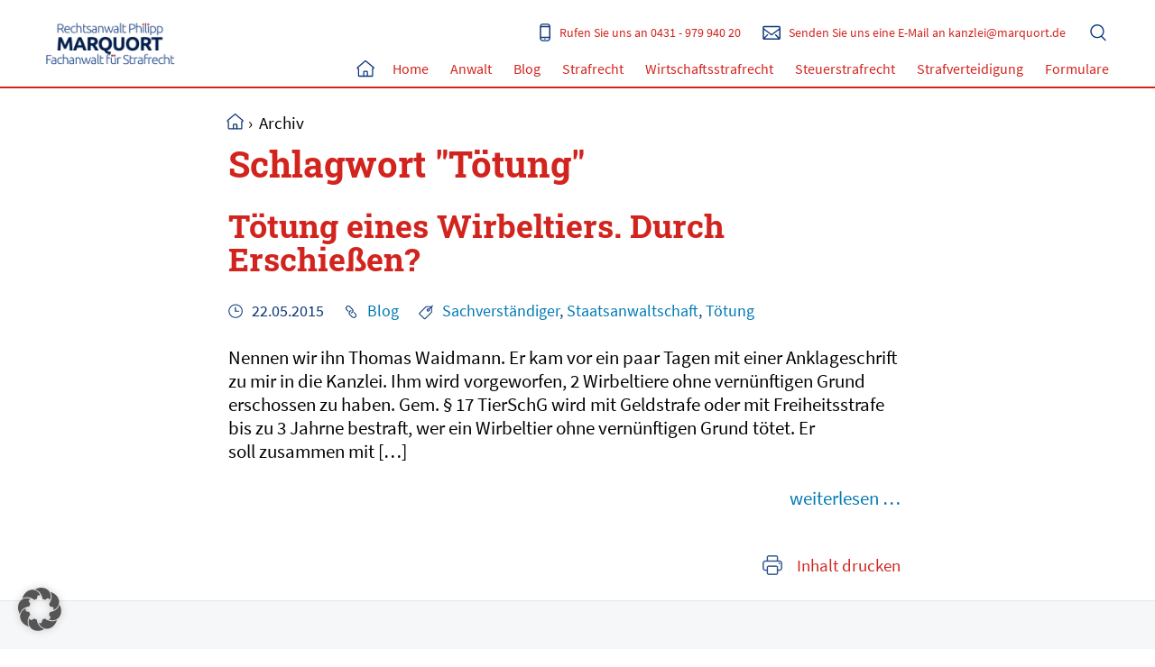

--- FILE ---
content_type: text/html; charset=UTF-8
request_url: https://fachanwalt-fuer-strafrecht-bundesweit.de/schlagwort/toetung/
body_size: 10013
content:
<!DOCTYPE html>
<html lang="de" class="no-js steelblue">
<head>
<meta http-equiv="content-type" content="text/html; charset=utf-8" />
<title>Tötung Archives - Fachanwalt für Strafrecht</title>
<script>document.addEventListener("touchstart", function(){}, true);</script>
<link rel="stylesheet" href="https://fachanwalt-fuer-strafrecht-bundesweit.de/wp-content/themes/strafrecht2020/style.css" type="text/css" />
<meta name='robots' content='index, follow, max-image-preview:large, max-snippet:-1, max-video-preview:-1' />

	<!-- This site is optimized with the Yoast SEO plugin v26.8 - https://yoast.com/product/yoast-seo-wordpress/ -->
	<link rel="canonical" href="https://fachanwalt-fuer-strafrecht-bundesweit.de/schlagwort/toetung/" />
	<meta property="og:locale" content="de_DE" />
	<meta property="og:type" content="article" />
	<meta property="og:title" content="Tötung Archives - Fachanwalt für Strafrecht" />
	<meta property="og:url" content="https://fachanwalt-fuer-strafrecht-bundesweit.de/schlagwort/toetung/" />
	<meta property="og:site_name" content="Fachanwalt für Strafrecht" />
	<script type="application/ld+json" class="yoast-schema-graph">{"@context":"https://schema.org","@graph":[{"@type":"CollectionPage","@id":"https://fachanwalt-fuer-strafrecht-bundesweit.de/schlagwort/toetung/","url":"https://fachanwalt-fuer-strafrecht-bundesweit.de/schlagwort/toetung/","name":"Tötung Archives - Fachanwalt für Strafrecht","isPartOf":{"@id":"https://fachanwalt-fuer-strafrecht-bundesweit.de/#website"},"breadcrumb":{"@id":"https://fachanwalt-fuer-strafrecht-bundesweit.de/schlagwort/toetung/#breadcrumb"},"inLanguage":"de"},{"@type":"BreadcrumbList","@id":"https://fachanwalt-fuer-strafrecht-bundesweit.de/schlagwort/toetung/#breadcrumb","itemListElement":[{"@type":"ListItem","position":1,"name":"Home","item":"https://fachanwalt-fuer-strafrecht-bundesweit.de/"},{"@type":"ListItem","position":2,"name":"Tötung"}]},{"@type":"WebSite","@id":"https://fachanwalt-fuer-strafrecht-bundesweit.de/#website","url":"https://fachanwalt-fuer-strafrecht-bundesweit.de/","name":"Fachanwalt für Strafrecht","description":"Fachanwalt für Strafrecht","potentialAction":[{"@type":"SearchAction","target":{"@type":"EntryPoint","urlTemplate":"https://fachanwalt-fuer-strafrecht-bundesweit.de/?s={search_term_string}"},"query-input":{"@type":"PropertyValueSpecification","valueRequired":true,"valueName":"search_term_string"}}],"inLanguage":"de"}]}</script>
	<!-- / Yoast SEO plugin. -->


<link rel="alternate" type="application/rss+xml" title="Fachanwalt für Strafrecht &raquo; Tötung Schlagwort-Feed" href="https://fachanwalt-fuer-strafrecht-bundesweit.de/schlagwort/toetung/feed/" />
<style id='wp-img-auto-sizes-contain-inline-css' type='text/css'>
img:is([sizes=auto i],[sizes^="auto," i]){contain-intrinsic-size:3000px 1500px}
/*# sourceURL=wp-img-auto-sizes-contain-inline-css */
</style>
<style id='classic-theme-styles-inline-css' type='text/css'>
/*! This file is auto-generated */
.wp-block-button__link{color:#fff;background-color:#32373c;border-radius:9999px;box-shadow:none;text-decoration:none;padding:calc(.667em + 2px) calc(1.333em + 2px);font-size:1.125em}.wp-block-file__button{background:#32373c;color:#fff;text-decoration:none}
/*# sourceURL=/wp-includes/css/classic-themes.min.css */
</style>
<link rel='stylesheet' id='borlabs-cookie-custom-css' href='https://fachanwalt-fuer-strafrecht-bundesweit.de/wp-content/cache/borlabs-cookie/1/borlabs-cookie-1-de.css?ver=3.3.23-34' type='text/css' media='all' />
<script data-no-optimize="1" data-no-minify="1" data-cfasync="false" type="text/javascript" src="https://fachanwalt-fuer-strafrecht-bundesweit.de/wp-content/cache/borlabs-cookie/1/borlabs-cookie-config-de.json.js?ver=3.3.23-38" id="borlabs-cookie-config-js"></script>
<link rel="https://api.w.org/" href="https://fachanwalt-fuer-strafrecht-bundesweit.de/wp-json/" /><link rel="alternate" title="JSON" type="application/json" href="https://fachanwalt-fuer-strafrecht-bundesweit.de/wp-json/wp/v2/tags/96" /><script data-no-optimize="1" data-no-minify="1" data-cfasync="false" data-borlabs-cookie-script-blocker-ignore>
    (function () {
        if ('0' === '1' && '1' === '1') {
            window['gtag_enable_tcf_support'] = true;
        }
        window.dataLayer = window.dataLayer || [];
        if (typeof window.gtag !== 'function') {
            window.gtag = function () {
                window.dataLayer.push(arguments);
            };
        }
        gtag('set', 'developer_id.dYjRjMm', true);
        if ('1' === '1') {
            let getCookieValue = function (name) {
                return document.cookie.match('(^|;)\\s*' + name + '\\s*=\\s*([^;]+)')?.pop() || '';
            };
            const gtmRegionsData = '[{"google-tag-manager-cm-region":"","google-tag-manager-cm-default-ad-storage":"denied","google-tag-manager-cm-default-ad-personalization":"denied","google-tag-manager-cm-default-ad-user-data":"denied","google-tag-manager-cm-default-analytics-storage":"denied","google-tag-manager-cm-default-functionality-storage":"denied","google-tag-manager-cm-default-personalization-storage":"denied","google-tag-manager-cm-default-security-storage":"denied"}]';
            let gtmRegions = [];
            if (gtmRegionsData !== '\{\{ google-tag-manager-cm-regional-defaults \}\}') {
                gtmRegions = JSON.parse(gtmRegionsData);
            }
            let defaultRegion = null;
            for (let gtmRegionIndex in gtmRegions) {
                let gtmRegion = gtmRegions[gtmRegionIndex];
                if (gtmRegion['google-tag-manager-cm-region'] === '') {
                    defaultRegion = gtmRegion;
                } else {
                    gtag('consent', 'default', {
                        'ad_storage': gtmRegion['google-tag-manager-cm-default-ad-storage'],
                        'ad_user_data': gtmRegion['google-tag-manager-cm-default-ad-user-data'],
                        'ad_personalization': gtmRegion['google-tag-manager-cm-default-ad-personalization'],
                        'analytics_storage': gtmRegion['google-tag-manager-cm-default-analytics-storage'],
                        'functionality_storage': gtmRegion['google-tag-manager-cm-default-functionality-storage'],
                        'personalization_storage': gtmRegion['google-tag-manager-cm-default-personalization-storage'],
                        'security_storage': gtmRegion['google-tag-manager-cm-default-security-storage'],
                        'region': gtmRegion['google-tag-manager-cm-region'].toUpperCase().split(','),
						'wait_for_update': 500,
                    });
                }
            }
            let cookieValue = getCookieValue('borlabs-cookie-gcs');
            let consentsFromCookie = {};
            if (cookieValue !== '') {
                consentsFromCookie = JSON.parse(decodeURIComponent(cookieValue));
            }
            let defaultValues = {
                'ad_storage': defaultRegion === null ? 'denied' : defaultRegion['google-tag-manager-cm-default-ad-storage'],
                'ad_user_data': defaultRegion === null ? 'denied' : defaultRegion['google-tag-manager-cm-default-ad-user-data'],
                'ad_personalization': defaultRegion === null ? 'denied' : defaultRegion['google-tag-manager-cm-default-ad-personalization'],
                'analytics_storage': defaultRegion === null ? 'denied' : defaultRegion['google-tag-manager-cm-default-analytics-storage'],
                'functionality_storage': defaultRegion === null ? 'denied' : defaultRegion['google-tag-manager-cm-default-functionality-storage'],
                'personalization_storage': defaultRegion === null ? 'denied' : defaultRegion['google-tag-manager-cm-default-personalization-storage'],
                'security_storage': defaultRegion === null ? 'denied' : defaultRegion['google-tag-manager-cm-default-security-storage'],
                'wait_for_update': 500,
            };
            gtag('consent', 'default', {...defaultValues, ...consentsFromCookie});
            gtag('set', 'ads_data_redaction', true);
        }

        if ('0' === '1') {
            let url = new URL(window.location.href);

            if ((url.searchParams.has('gtm_debug') && url.searchParams.get('gtm_debug') !== '') || document.cookie.indexOf('__TAG_ASSISTANT=') !== -1 || document.documentElement.hasAttribute('data-tag-assistant-present')) {
                /* GTM block start */
                (function(w,d,s,l,i){w[l]=w[l]||[];w[l].push({'gtm.start':
                        new Date().getTime(),event:'gtm.js'});var f=d.getElementsByTagName(s)[0],
                    j=d.createElement(s),dl=l!='dataLayer'?'&l='+l:'';j.async=true;j.src=
                    'https://www.googletagmanager.com/gtm.js?id='+i+dl;f.parentNode.insertBefore(j,f);
                })(window,document,'script','dataLayer','AW-1070918095');
                /* GTM block end */
            } else {
                /* GTM block start */
                (function(w,d,s,l,i){w[l]=w[l]||[];w[l].push({'gtm.start':
                        new Date().getTime(),event:'gtm.js'});var f=d.getElementsByTagName(s)[0],
                    j=d.createElement(s),dl=l!='dataLayer'?'&l='+l:'';j.async=true;j.src=
                    'https://fachanwalt-fuer-strafrecht-bundesweit.de/wp-content/uploads/borlabs-cookie/' + i + '.js?ver=not-set-yet';f.parentNode.insertBefore(j,f);
                })(window,document,'script','dataLayer','AW-1070918095');
                /* GTM block end */
            }
        }


        let borlabsCookieConsentChangeHandler = function () {
            window.dataLayer = window.dataLayer || [];
            if (typeof window.gtag !== 'function') {
                window.gtag = function() {
                    window.dataLayer.push(arguments);
                };
            }

            let consents = BorlabsCookie.Cookie.getPluginCookie().consents;

            if ('1' === '1') {
                let gtmConsents = {};
                let customConsents = {};

				let services = BorlabsCookie.Services._services;

				for (let service in services) {
					if (service !== 'borlabs-cookie') {
						customConsents['borlabs_cookie_' + service.replaceAll('-', '_')] = BorlabsCookie.Consents.hasConsent(service) ? 'granted' : 'denied';
					}
				}

                if ('0' === '1') {
                    gtmConsents = {
                        'analytics_storage': BorlabsCookie.Consents.hasConsentForServiceGroup('statistics') === true ? 'granted' : 'denied',
                        'functionality_storage': BorlabsCookie.Consents.hasConsentForServiceGroup('statistics') === true ? 'granted' : 'denied',
                        'personalization_storage': BorlabsCookie.Consents.hasConsentForServiceGroup('statistics') === true ? 'granted' : 'denied',
                        'security_storage': BorlabsCookie.Consents.hasConsentForServiceGroup('statistics') === true ? 'granted' : 'denied',
                    };
                } else {
                    gtmConsents = {
                        'ad_storage': BorlabsCookie.Consents.hasConsentForServiceGroup('statistics') === true ? 'granted' : 'denied',
                        'ad_user_data': BorlabsCookie.Consents.hasConsentForServiceGroup('statistics') === true ? 'granted' : 'denied',
                        'ad_personalization': BorlabsCookie.Consents.hasConsentForServiceGroup('statistics') === true ? 'granted' : 'denied',
                        'analytics_storage': BorlabsCookie.Consents.hasConsentForServiceGroup('statistics') === true ? 'granted' : 'denied',
                        'functionality_storage': BorlabsCookie.Consents.hasConsentForServiceGroup('statistics') === true ? 'granted' : 'denied',
                        'personalization_storage': BorlabsCookie.Consents.hasConsentForServiceGroup('statistics') === true ? 'granted' : 'denied',
                        'security_storage': BorlabsCookie.Consents.hasConsentForServiceGroup('statistics') === true ? 'granted' : 'denied',
                    };
                }
                BorlabsCookie.CookieLibrary.setCookie(
                    'borlabs-cookie-gcs',
                    JSON.stringify(gtmConsents),
                    BorlabsCookie.Settings.automaticCookieDomainAndPath.value ? '' : BorlabsCookie.Settings.cookieDomain.value,
                    BorlabsCookie.Settings.cookiePath.value,
                    BorlabsCookie.Cookie.getPluginCookie().expires,
                    BorlabsCookie.Settings.cookieSecure.value,
                    BorlabsCookie.Settings.cookieSameSite.value
                );
                gtag('consent', 'update', {...gtmConsents, ...customConsents});
            }


            for (let serviceGroup in consents) {
                for (let service of consents[serviceGroup]) {
                    if (!window.BorlabsCookieGtmPackageSentEvents.includes(service) && service !== 'borlabs-cookie') {
                        window.dataLayer.push({
                            event: 'borlabs-cookie-opt-in-' + service,
                        });
                        window.BorlabsCookieGtmPackageSentEvents.push(service);
                    }
                }
            }
            let afterConsentsEvent = document.createEvent('Event');
            afterConsentsEvent.initEvent('borlabs-cookie-google-tag-manager-after-consents', true, true);
            document.dispatchEvent(afterConsentsEvent);
        };
        window.BorlabsCookieGtmPackageSentEvents = [];
        document.addEventListener('borlabs-cookie-consent-saved', borlabsCookieConsentChangeHandler);
        document.addEventListener('borlabs-cookie-handle-unblock', borlabsCookieConsentChangeHandler);
    })();
</script><meta name="SKYPE_TOOLBAR" content="SKYPE_TOOLBAR_PARSER_COMPATIBLE" />
<meta name="viewport" content="width=device-width,initial-scale=1.0,user-scalable=1" />
<meta name="format-detection" content="telephone=no">
<meta name="apple-mobile-web-app-title" content="Fachanwalt für Strafrecht" />
<link rel="apple-touch-icon" sizes="57x57" href="https://fachanwalt-fuer-strafrecht-bundesweit.de/wp-content/themes/strafrecht2020/favicon/apple-icon-57x57.png">
<link rel="apple-touch-icon" sizes="60x60" href="https://fachanwalt-fuer-strafrecht-bundesweit.de/wp-content/themes/strafrecht2020/favicon/apple-icon-60x60.png">
<link rel="apple-touch-icon" sizes="72x72" href="https://fachanwalt-fuer-strafrecht-bundesweit.de/wp-content/themes/strafrecht2020/favicon/apple-icon-72x72.png">
<link rel="apple-touch-icon" sizes="76x76" href="https://fachanwalt-fuer-strafrecht-bundesweit.de/wp-content/themes/strafrecht2020/favicon/apple-icon-76x76.png">
<link rel="apple-touch-icon" sizes="114x114" href="https://fachanwalt-fuer-strafrecht-bundesweit.de/wp-content/themes/strafrecht2020/favicon/apple-icon-114x114.png">
<link rel="apple-touch-icon" sizes="120x120" href="https://fachanwalt-fuer-strafrecht-bundesweit.de/wp-content/themes/strafrecht2020/favicon/apple-icon-120x120.png">
<link rel="apple-touch-icon" sizes="144x144" href="https://fachanwalt-fuer-strafrecht-bundesweit.de/wp-content/themes/strafrecht2020/favicon/apple-icon-144x144.png">
<link rel="apple-touch-icon" sizes="152x152" href="https://fachanwalt-fuer-strafrecht-bundesweit.de/wp-content/themes/strafrecht2020/favicon/apple-icon-152x152.png">
<link rel="apple-touch-icon" sizes="180x180" href="https://fachanwalt-fuer-strafrecht-bundesweit.de/wp-content/themes/strafrecht2020/favicon/apple-icon-180x180.png">
<link rel="icon" type="image/png" sizes="192x192" href="https://fachanwalt-fuer-strafrecht-bundesweit.de/wp-content/themes/strafrecht2020/favicon/android-icon-192x192.png">
<link rel="icon" type="image/png" sizes="32x32" href="https://fachanwalt-fuer-strafrecht-bundesweit.de/wp-content/themes/strafrecht2020/favicon/favicon-32x32.png">
<link rel="icon" type="image/png" sizes="96x96" href="https://fachanwalt-fuer-strafrecht-bundesweit.de/wp-content/themes/strafrecht2020/favicon/favicon-96x96.png">
<link rel="icon" type="image/png" sizes="16x16" href="https://fachanwalt-fuer-strafrecht-bundesweit.de/wp-content/themes/strafrecht2020/favicon/favicon-16x16.png">
<link rel="manifest" href="https://fachanwalt-fuer-strafrecht-bundesweit.de/wp-content/themes/strafrecht2020/favicon/manifest.json">
<meta name="msapplication-TileColor" content="#ffffff">
<meta name="msapplication-TileImage" content="https://fachanwalt-fuer-strafrecht-bundesweit.de/wp-content/themes/strafrecht2020/favicon/ms-icon-144x144.png">
<meta name="theme-color" content="#ffffff">
<style>
@font-face {
  font-family: 'Source Sans Pro';
  font-style: normal;
  font-weight: 200;
  src: url('https://fachanwalt-fuer-strafrecht-bundesweit.de/wp-content/themes/strafrecht2020/fonts/source-sans-pro-v13-latin-200.eot');
  src: local('Source Sans Pro ExtraLight'), local('SourceSansPro-ExtraLight'),
       url('https://fachanwalt-fuer-strafrecht-bundesweit.de/wp-content/themes/strafrecht2020/fonts/source-sans-pro-v13-latin-200.eot?#iefix') format('embedded-opentype'),
       url('https://fachanwalt-fuer-strafrecht-bundesweit.de/wp-content/themes/strafrecht2020/fonts/source-sans-pro-v13-latin-200.woff2') format('woff2'),
       url('https://fachanwalt-fuer-strafrecht-bundesweit.de/wp-content/themes/strafrecht2020/fonts/source-sans-pro-v13-latin-200.woff') format('woff'),
       url('https://fachanwalt-fuer-strafrecht-bundesweit.de/wp-content/themes/strafrecht2020/fonts/source-sans-pro-v13-latin-200.ttf') format('truetype'),
       url('https://fachanwalt-fuer-strafrecht-bundesweit.de/wp-content/themes/strafrecht2020/fonts/source-sans-pro-v13-latin-200.svg#SourceSansPro') format('svg');
}
@font-face {
  font-family: 'Source Sans Pro';
  font-style: normal;
  font-weight: 400;
  src: url('https://fachanwalt-fuer-strafrecht-bundesweit.de/wp-content/themes/strafrecht2020/fonts/source-sans-pro-v13-latin-regular.eot');
  src: local('Source Sans Pro Regular'), local('SourceSansPro-Regular'),
       url('https://fachanwalt-fuer-strafrecht-bundesweit.de/wp-content/themes/strafrecht2020/fonts/source-sans-pro-v13-latin-regular.eot?#iefix') format('embedded-opentype'),
       url('https://fachanwalt-fuer-strafrecht-bundesweit.de/wp-content/themes/strafrecht2020/fonts/source-sans-pro-v13-latin-regular.woff2') format('woff2'),
       url('https://fachanwalt-fuer-strafrecht-bundesweit.de/wp-content/themes/strafrecht2020/fonts/source-sans-pro-v13-latin-regular.woff') format('woff'),
       url('https://fachanwalt-fuer-strafrecht-bundesweit.de/wp-content/themes/strafrecht2020/fonts/source-sans-pro-v13-latin-regular.ttf') format('truetype'),
       url('https://fachanwalt-fuer-strafrecht-bundesweit.de/wp-content/themes/strafrecht2020/fonts/source-sans-pro-v13-latin-regular.svg#SourceSansPro') format('svg');
}
@font-face {
  font-family: 'Source Sans Pro';
  font-style: normal;
  font-weight: 600;
  src: url('https://fachanwalt-fuer-strafrecht-bundesweit.de/wp-content/themes/strafrecht2020/fonts/source-sans-pro-v13-latin-600.eot');
  src: local('Source Sans Pro SemiBold'), local('SourceSansPro-SemiBold'),
       url('https://fachanwalt-fuer-strafrecht-bundesweit.de/wp-content/themes/strafrecht2020/fonts/source-sans-pro-v13-latin-600.eot?#iefix') format('embedded-opentype'),
       url('https://fachanwalt-fuer-strafrecht-bundesweit.de/wp-content/themes/strafrecht2020/fonts/source-sans-pro-v13-latin-600.woff2') format('woff2'),
       url('https://fachanwalt-fuer-strafrecht-bundesweit.de/wp-content/themes/strafrecht2020/fonts/source-sans-pro-v13-latin-600.woff') format('woff'),
       url('https://fachanwalt-fuer-strafrecht-bundesweit.de/wp-content/themes/strafrecht2020/fonts/source-sans-pro-v13-latin-600.ttf') format('truetype'),
       url('https://fachanwalt-fuer-strafrecht-bundesweit.de/wp-content/themes/strafrecht2020/fonts/source-sans-pro-v13-latin-600.svg#SourceSansPro') format('svg');
}
@font-face {
  font-family: 'Roboto Slab';
  font-style: normal;
  font-weight: 200;
  src: url('https://fachanwalt-fuer-strafrecht-bundesweit.de/wp-content/themes/strafrecht2020/fonts/roboto-slab-v10-latin-200.eot');
  src: local(''),
       url('https://fachanwalt-fuer-strafrecht-bundesweit.de/wp-content/themes/strafrecht2020/fonts/roboto-slab-v10-latin-200.eot?#iefix') format('embedded-opentype'),
       url('https://fachanwalt-fuer-strafrecht-bundesweit.de/wp-content/themes/strafrecht2020/fonts/roboto-slab-v10-latin-200.woff2') format('woff2'),
       url('https://fachanwalt-fuer-strafrecht-bundesweit.de/wp-content/themes/strafrecht2020/fonts/roboto-slab-v10-latin-200.woff') format('woff'),
       url('https://fachanwalt-fuer-strafrecht-bundesweit.de/wp-content/themes/strafrecht2020/fonts/roboto-slab-v10-latin-200.ttf') format('truetype'),
       url('https://fachanwalt-fuer-strafrecht-bundesweit.de/wp-content/themes/strafrecht2020/fonts/roboto-slab-v10-latin-200.svg#RobotoSlab') format('svg');
}
@font-face {
  font-family: 'Roboto Slab';
  font-style: normal;
  font-weight: 700;
  src: url('https://fachanwalt-fuer-strafrecht-bundesweit.de/wp-content/themes/strafrecht2020/fonts/roboto-slab-v10-latin-700.eot');
  src: local(''),
       url('https://fachanwalt-fuer-strafrecht-bundesweit.de/wp-content/themes/strafrecht2020/fonts/roboto-slab-v10-latin-700.eot?#iefix') format('embedded-opentype'),
       url('https://fachanwalt-fuer-strafrecht-bundesweit.de/wp-content/themes/strafrecht2020/fonts/roboto-slab-v10-latin-700.woff2') format('woff2'),
       url('https://fachanwalt-fuer-strafrecht-bundesweit.de/wp-content/themes/strafrecht2020/fonts/roboto-slab-v10-latin-700.woff') format('woff'),
       url('https://fachanwalt-fuer-strafrecht-bundesweit.de/wp-content/themes/strafrecht2020/fonts/roboto-slab-v10-latin-700.ttf') format('truetype'),
       url('https://fachanwalt-fuer-strafrecht-bundesweit.de/wp-content/themes/strafrecht2020/fonts/roboto-slab-v10-latin-700.svg#RobotoSlab') format('svg');
}
</style>
<style>
#footer{border-top-color:#e6e7e9;border-top-style:solid}
@media screen and (max-width:959px){#footer{border-top-width:1px}#breadcrumb{margin-top:85px}}
@media screen and (max-width:639px){.print{margin-right:20px;padding-bottom:20px}}
@media screen and (min-width:640px) and (max-width:959px){.content{width:600px}.print{margin-top:20px;margin-right:calc((100% - 600px) / 2);padding-bottom:25px}#breadcrumb{margin-right:auto;margin-left:auto;padding-bottom:15px;width:600px}}
@media screen and (min-width:960px) and (max-width:1439px){main{float:left;margin-top:4.6875vw;margin-right:0;margin-left:15.75vw}.print{margin-top:-2.03125vw;margin-right:22.046875vw;padding-bottom:2.03125vw}.wrapper.content{margin-top:98px;margin-right:0;margin-left:4vw;width:96vw}#footer{border-top-width:1px}}
@media screen and (min-width:1440px){main{float:left;margin-top:68px;margin-right:0;margin-left:224px;width:856px}.print{margin-top:-30px;padding-bottom:30px}.wrapper.content{margin-top:162px}#footer{border-top-width:2px}}
@media screen and (min-width:1440px) and (max-width:1599px){.print{padding-left:calc(4% + 856px);float:left}.wrapper.content{padding-right:4%;width:100%}}
@media screen and (min-width:1600px){.print{margin-right:22.046875vw}.wrapper.content{margin-right:-webkit-calc((100% - 1440px) / 2);margin-right:-moz-calc((100% - 1440px) / 2);margin-right:calc((100% - 1440px) / 2);margin-left:-webkit-calc((100% - 1440px) / 2);margin-left:-moz-calc((100% - 1440px) / 2);margin-left:calc((100% - 1440px) / 2)}}
</style>
<style type="text/css">
.detaillink{text-align:right}.pagination{text-align:center}.next,.previous{font-size:0;height:0;position:relative;width:0}.arrow{font-weight:600;text-decoration:none}.pagination span{background:#e6e6e6;border:1px solid #e6e6e6;color:#595955}.pagination .active,.pagination a:not(.arrow){border-radius:4px;display:inline-block;font-weight:200;text-decoration:none}.pagination a:not(.arrow){background:#0d387c;border:1px solid #0D244B;color:#fff}.pagination a:not(.arrow):hover{background:#007ab3}
@media screen and (max-width: 639px){.postmeta{padding-bottom:18px}#breadcrumb{padding-left:0}}
@media screen and (min-width: 640px) and (max-width: 959px){.postmeta{padding-bottom:20px}}
@media screen and (max-width: 959px){.pagination{font-size:16px;margin-bottom:40px}.arrow{font-size:22px;height:20px;line-height:22px;width:27px}.pagination span{margin-right:6px}.pagination .active,.pagination a:not(.arrow){height:23px;line-height:20px;width:27px}.pagination a:not(:last-child){margin-right:6px}}
@media screen and (min-width: 960px){.wrapper.content{padding-bottom:0}}
@media screen and (min-width: 960px) and (max-width: 1439px){.postmeta{padding-bottom:2.03125vw}.pagination{font-size:1.665vw;margin-bottom:4.0625vw}.arrow{font-size:2.3625vw;height:2.5125vw;line-height:1.945vw;width:2.7775vw}.pagination span{margin-right:.695vw}.pagination .active,.pagination a:not(.arrow){height:2.5025vw;line-height:2.3625vw;width:2.7775vw}.pagination a:not(:last-child){margin-right:.695vw}#breadcrumb{margin-left:15.625vw}}
@media screen and (min-width: 1440px){.postmeta{padding-bottom:30px}.pagination{font-size:24px;margin-bottom:60px}.arrow{font-size:34px;height:36px;line-height:28px;width:40px}.pagination span{margin-right:8px}.pagination .active,.pagination a:not(.arrow){height:36px;line-height:34px;width:40px}.pagination a:not(:last-child){margin-right:8px}}
</style>
<style>
.pmdate,.pmcategory,.pmtag{background-image:url(https://fachanwalt-fuer-strafrecht-bundesweit.de/wp-content/themes/strafrecht2020/images/hv.svg);background-repeat:no-repeat}.postmeta{color:#0d387c}
@media screen and (max-width:639px){.pmdate,.pmcategory,.pmtag{background-size:12px;margin-right:12px;padding-left:20px}.pmdate{background-position:left -204px}.pmcategory{background-position:left -182px}.pmtag{background-position:left -160px}.content .postmeta{font-size:13px;line-height:14px}}
@media screen and (min-width:640px) and (max-width:959px){.pmdate,.pmcategory,.pmtag{background-size:15px;margin-right:15px;padding-left:25px}.pmdate{background-position:left -256px}.pmcategory{background-position:left -227px}.pmtag{background-position:left -199px}.content .postmeta{font-size:15px;line-height:20px}}
@media screen and (min-width:960px) and (max-width:1099px){.pmdate,.pmcategory,.pmtag{background-size:16px;margin-right:1.6655vw;padding-left:2.08125vw}.pmdate{background-position:left -274px}.pmcategory{background-position:left -244px}.pmtag{background-position:left -214px}.content .postmeta{font-size:1.3875vw;line-height:2.08125vw}}
@media screen and (min-width:1100px) and (max-width:1439px){.pmdate,.pmcategory,.pmtag{background-size:16px;margin-right:1.6655vw;padding-left:2.08125vw}.pmdate{background-position:left -271px}.pmcategory{background-position:left -241px}.pmtag{background-position:left -211px}.content .postmeta{font-size:1.3875vw;line-height:2.08125vw}}
@media screen and (min-width:1440px){.pmdate,.pmcategory,.pmtag{background-size:20px;margin-right:30px;padding-left:30px}.pmdate{background-position:left -340px}.pmcategory{background-position:left -303px}.pmtag{background-position:left -265px}.content .postmeta{font-size:20px;line-height:25px}}
</style>

<style id='global-styles-inline-css' type='text/css'>
:root{--wp--preset--aspect-ratio--square: 1;--wp--preset--aspect-ratio--4-3: 4/3;--wp--preset--aspect-ratio--3-4: 3/4;--wp--preset--aspect-ratio--3-2: 3/2;--wp--preset--aspect-ratio--2-3: 2/3;--wp--preset--aspect-ratio--16-9: 16/9;--wp--preset--aspect-ratio--9-16: 9/16;--wp--preset--color--black: #000000;--wp--preset--color--cyan-bluish-gray: #abb8c3;--wp--preset--color--white: #ffffff;--wp--preset--color--pale-pink: #f78da7;--wp--preset--color--vivid-red: #cf2e2e;--wp--preset--color--luminous-vivid-orange: #ff6900;--wp--preset--color--luminous-vivid-amber: #fcb900;--wp--preset--color--light-green-cyan: #7bdcb5;--wp--preset--color--vivid-green-cyan: #00d084;--wp--preset--color--pale-cyan-blue: #8ed1fc;--wp--preset--color--vivid-cyan-blue: #0693e3;--wp--preset--color--vivid-purple: #9b51e0;--wp--preset--gradient--vivid-cyan-blue-to-vivid-purple: linear-gradient(135deg,rgb(6,147,227) 0%,rgb(155,81,224) 100%);--wp--preset--gradient--light-green-cyan-to-vivid-green-cyan: linear-gradient(135deg,rgb(122,220,180) 0%,rgb(0,208,130) 100%);--wp--preset--gradient--luminous-vivid-amber-to-luminous-vivid-orange: linear-gradient(135deg,rgb(252,185,0) 0%,rgb(255,105,0) 100%);--wp--preset--gradient--luminous-vivid-orange-to-vivid-red: linear-gradient(135deg,rgb(255,105,0) 0%,rgb(207,46,46) 100%);--wp--preset--gradient--very-light-gray-to-cyan-bluish-gray: linear-gradient(135deg,rgb(238,238,238) 0%,rgb(169,184,195) 100%);--wp--preset--gradient--cool-to-warm-spectrum: linear-gradient(135deg,rgb(74,234,220) 0%,rgb(151,120,209) 20%,rgb(207,42,186) 40%,rgb(238,44,130) 60%,rgb(251,105,98) 80%,rgb(254,248,76) 100%);--wp--preset--gradient--blush-light-purple: linear-gradient(135deg,rgb(255,206,236) 0%,rgb(152,150,240) 100%);--wp--preset--gradient--blush-bordeaux: linear-gradient(135deg,rgb(254,205,165) 0%,rgb(254,45,45) 50%,rgb(107,0,62) 100%);--wp--preset--gradient--luminous-dusk: linear-gradient(135deg,rgb(255,203,112) 0%,rgb(199,81,192) 50%,rgb(65,88,208) 100%);--wp--preset--gradient--pale-ocean: linear-gradient(135deg,rgb(255,245,203) 0%,rgb(182,227,212) 50%,rgb(51,167,181) 100%);--wp--preset--gradient--electric-grass: linear-gradient(135deg,rgb(202,248,128) 0%,rgb(113,206,126) 100%);--wp--preset--gradient--midnight: linear-gradient(135deg,rgb(2,3,129) 0%,rgb(40,116,252) 100%);--wp--preset--font-size--small: 13px;--wp--preset--font-size--medium: 20px;--wp--preset--font-size--large: 36px;--wp--preset--font-size--x-large: 42px;--wp--preset--spacing--20: 0.44rem;--wp--preset--spacing--30: 0.67rem;--wp--preset--spacing--40: 1rem;--wp--preset--spacing--50: 1.5rem;--wp--preset--spacing--60: 2.25rem;--wp--preset--spacing--70: 3.38rem;--wp--preset--spacing--80: 5.06rem;--wp--preset--shadow--natural: 6px 6px 9px rgba(0, 0, 0, 0.2);--wp--preset--shadow--deep: 12px 12px 50px rgba(0, 0, 0, 0.4);--wp--preset--shadow--sharp: 6px 6px 0px rgba(0, 0, 0, 0.2);--wp--preset--shadow--outlined: 6px 6px 0px -3px rgb(255, 255, 255), 6px 6px rgb(0, 0, 0);--wp--preset--shadow--crisp: 6px 6px 0px rgb(0, 0, 0);}:where(.is-layout-flex){gap: 0.5em;}:where(.is-layout-grid){gap: 0.5em;}body .is-layout-flex{display: flex;}.is-layout-flex{flex-wrap: wrap;align-items: center;}.is-layout-flex > :is(*, div){margin: 0;}body .is-layout-grid{display: grid;}.is-layout-grid > :is(*, div){margin: 0;}:where(.wp-block-columns.is-layout-flex){gap: 2em;}:where(.wp-block-columns.is-layout-grid){gap: 2em;}:where(.wp-block-post-template.is-layout-flex){gap: 1.25em;}:where(.wp-block-post-template.is-layout-grid){gap: 1.25em;}.has-black-color{color: var(--wp--preset--color--black) !important;}.has-cyan-bluish-gray-color{color: var(--wp--preset--color--cyan-bluish-gray) !important;}.has-white-color{color: var(--wp--preset--color--white) !important;}.has-pale-pink-color{color: var(--wp--preset--color--pale-pink) !important;}.has-vivid-red-color{color: var(--wp--preset--color--vivid-red) !important;}.has-luminous-vivid-orange-color{color: var(--wp--preset--color--luminous-vivid-orange) !important;}.has-luminous-vivid-amber-color{color: var(--wp--preset--color--luminous-vivid-amber) !important;}.has-light-green-cyan-color{color: var(--wp--preset--color--light-green-cyan) !important;}.has-vivid-green-cyan-color{color: var(--wp--preset--color--vivid-green-cyan) !important;}.has-pale-cyan-blue-color{color: var(--wp--preset--color--pale-cyan-blue) !important;}.has-vivid-cyan-blue-color{color: var(--wp--preset--color--vivid-cyan-blue) !important;}.has-vivid-purple-color{color: var(--wp--preset--color--vivid-purple) !important;}.has-black-background-color{background-color: var(--wp--preset--color--black) !important;}.has-cyan-bluish-gray-background-color{background-color: var(--wp--preset--color--cyan-bluish-gray) !important;}.has-white-background-color{background-color: var(--wp--preset--color--white) !important;}.has-pale-pink-background-color{background-color: var(--wp--preset--color--pale-pink) !important;}.has-vivid-red-background-color{background-color: var(--wp--preset--color--vivid-red) !important;}.has-luminous-vivid-orange-background-color{background-color: var(--wp--preset--color--luminous-vivid-orange) !important;}.has-luminous-vivid-amber-background-color{background-color: var(--wp--preset--color--luminous-vivid-amber) !important;}.has-light-green-cyan-background-color{background-color: var(--wp--preset--color--light-green-cyan) !important;}.has-vivid-green-cyan-background-color{background-color: var(--wp--preset--color--vivid-green-cyan) !important;}.has-pale-cyan-blue-background-color{background-color: var(--wp--preset--color--pale-cyan-blue) !important;}.has-vivid-cyan-blue-background-color{background-color: var(--wp--preset--color--vivid-cyan-blue) !important;}.has-vivid-purple-background-color{background-color: var(--wp--preset--color--vivid-purple) !important;}.has-black-border-color{border-color: var(--wp--preset--color--black) !important;}.has-cyan-bluish-gray-border-color{border-color: var(--wp--preset--color--cyan-bluish-gray) !important;}.has-white-border-color{border-color: var(--wp--preset--color--white) !important;}.has-pale-pink-border-color{border-color: var(--wp--preset--color--pale-pink) !important;}.has-vivid-red-border-color{border-color: var(--wp--preset--color--vivid-red) !important;}.has-luminous-vivid-orange-border-color{border-color: var(--wp--preset--color--luminous-vivid-orange) !important;}.has-luminous-vivid-amber-border-color{border-color: var(--wp--preset--color--luminous-vivid-amber) !important;}.has-light-green-cyan-border-color{border-color: var(--wp--preset--color--light-green-cyan) !important;}.has-vivid-green-cyan-border-color{border-color: var(--wp--preset--color--vivid-green-cyan) !important;}.has-pale-cyan-blue-border-color{border-color: var(--wp--preset--color--pale-cyan-blue) !important;}.has-vivid-cyan-blue-border-color{border-color: var(--wp--preset--color--vivid-cyan-blue) !important;}.has-vivid-purple-border-color{border-color: var(--wp--preset--color--vivid-purple) !important;}.has-vivid-cyan-blue-to-vivid-purple-gradient-background{background: var(--wp--preset--gradient--vivid-cyan-blue-to-vivid-purple) !important;}.has-light-green-cyan-to-vivid-green-cyan-gradient-background{background: var(--wp--preset--gradient--light-green-cyan-to-vivid-green-cyan) !important;}.has-luminous-vivid-amber-to-luminous-vivid-orange-gradient-background{background: var(--wp--preset--gradient--luminous-vivid-amber-to-luminous-vivid-orange) !important;}.has-luminous-vivid-orange-to-vivid-red-gradient-background{background: var(--wp--preset--gradient--luminous-vivid-orange-to-vivid-red) !important;}.has-very-light-gray-to-cyan-bluish-gray-gradient-background{background: var(--wp--preset--gradient--very-light-gray-to-cyan-bluish-gray) !important;}.has-cool-to-warm-spectrum-gradient-background{background: var(--wp--preset--gradient--cool-to-warm-spectrum) !important;}.has-blush-light-purple-gradient-background{background: var(--wp--preset--gradient--blush-light-purple) !important;}.has-blush-bordeaux-gradient-background{background: var(--wp--preset--gradient--blush-bordeaux) !important;}.has-luminous-dusk-gradient-background{background: var(--wp--preset--gradient--luminous-dusk) !important;}.has-pale-ocean-gradient-background{background: var(--wp--preset--gradient--pale-ocean) !important;}.has-electric-grass-gradient-background{background: var(--wp--preset--gradient--electric-grass) !important;}.has-midnight-gradient-background{background: var(--wp--preset--gradient--midnight) !important;}.has-small-font-size{font-size: var(--wp--preset--font-size--small) !important;}.has-medium-font-size{font-size: var(--wp--preset--font-size--medium) !important;}.has-large-font-size{font-size: var(--wp--preset--font-size--large) !important;}.has-x-large-font-size{font-size: var(--wp--preset--font-size--x-large) !important;}
/*# sourceURL=global-styles-inline-css */
</style>
</head>
<body class="archive tag tag-toetung tag-96 wp-theme-strafrecht2020 has-not-featured-image">
<header>
	<div class="leftwrapper">
		<a href="https://fachanwalt-fuer-strafrecht-bundesweit.de" id="logo" title="Fachanwalt für Strafrecht"><img src="https://fachanwalt-fuer-strafrecht-bundesweit.de/wp-content/themes/strafrecht2020/backend/images/logo.png" id="logoimg" /></a>
	</div>
	<div class="rightwrapper">
		<a class="toggle-slide-left tnav"></a>
		<a class="liclose tclose"></a>
		<a href="#" id="suche"></a>
		<a href="mailto:kanzlei@marquort.de" title="E-Mail senden" id="mail">Senden Sie uns eine E-Mail an kanzlei@marquort.de</a>
		<a href="tel:+4943197994020" title="Rufen Sie uns an 0431 - 979 940 20" id="phone">Rufen Sie uns an 0431 - 979 940 20</a>
	</div>
</header>
<nav id="main" class="menu">
	<div class="wrapper">
		<ul id="fmainnav">
			<li class="lihome menu-item">
				<a href="https://fachanwalt-fuer-strafrecht-bundesweit.de" title="Fachanwalt für Strafrecht">Home</a>
			</li>
<li class="menu-item menu-item-type-post_type menu-item-object-page menu-item-home menu-item-1217"><a href="https://fachanwalt-fuer-strafrecht-bundesweit.de/">Home</a></li>
<li class="menu-item menu-item-type-post_type menu-item-object-page menu-item-1218"><a href="https://fachanwalt-fuer-strafrecht-bundesweit.de/anwalt/">Anwalt</a></li>
<li class="menu-item menu-item-type-taxonomy menu-item-object-category menu-item-1235"><a href="https://fachanwalt-fuer-strafrecht-bundesweit.de/blog/">Blog</a></li>
<li class="menu-item menu-item-type-post_type menu-item-object-page menu-item-has-children menu-item-1219"><a href="https://fachanwalt-fuer-strafrecht-bundesweit.de/strafrecht/">Strafrecht</a>
<ul class="sub-menu level-0">
	<li class="menu-item menu-item-type-post_type menu-item-object-page menu-item-1554"><a href="https://fachanwalt-fuer-strafrecht-bundesweit.de/strafrecht/auslieferung/">Auslieferung</a></li>
	<li class="menu-item menu-item-type-post_type menu-item-object-page menu-item-1580"><a href="https://fachanwalt-fuer-strafrecht-bundesweit.de/drogen-strafverteidigung-kiel-fachanwalt/">Betäubungsmittelstrafrecht</a></li>
	<li class="menu-item menu-item-type-post_type menu-item-object-page menu-item-1511"><a href="https://fachanwalt-fuer-strafrecht-bundesweit.de/strafrecht/ermittlungsverfahren/">Ermittlungsverfahren</a></li>
	<li class="menu-item menu-item-type-post_type menu-item-object-page menu-item-1516"><a href="https://fachanwalt-fuer-strafrecht-bundesweit.de/strafrecht/ermittlungsmethoden/">Ermittlungsmethoden</a></li>
	<li class="menu-item menu-item-type-post_type menu-item-object-page menu-item-1638"><a href="https://fachanwalt-fuer-strafrecht-bundesweit.de/mord-totschlag-koerperverletzung/">Mord, Totschlag, Körperverletzung</a></li>
	<li class="menu-item menu-item-type-post_type menu-item-object-page menu-item-1601"><a href="https://fachanwalt-fuer-strafrecht-bundesweit.de/sexualstrafrecht/">Sexualstrafrecht</a></li>
	<li class="menu-item menu-item-type-post_type menu-item-object-page menu-item-1604"><a href="https://fachanwalt-fuer-strafrecht-bundesweit.de/verkehrsstrafrecht/">Verkehrsstrafrecht</a></li>
</ul>
</li>
<li class="menu-item menu-item-type-post_type menu-item-object-page menu-item-has-children menu-item-1221"><a href="https://fachanwalt-fuer-strafrecht-bundesweit.de/wirtschaftsstrafrecht/">Wirtschaftsstrafrecht</a>
<ul class="sub-menu level-0">
	<li class="menu-item menu-item-type-post_type menu-item-object-page menu-item-1229"><a href="https://fachanwalt-fuer-strafrecht-bundesweit.de/wirtschaftsstrafrecht/arztstrafrecht/">Arztstrafrecht</a></li>
	<li class="menu-item menu-item-type-post_type menu-item-object-page menu-item-1222"><a href="https://fachanwalt-fuer-strafrecht-bundesweit.de/wirtschaftsstrafrecht/bankrott/">Bankrott</a></li>
	<li class="menu-item menu-item-type-post_type menu-item-object-page menu-item-1223"><a href="https://fachanwalt-fuer-strafrecht-bundesweit.de/wirtschaftsstrafrecht/betrug/">Betrug</a></li>
	<li class="menu-item menu-item-type-post_type menu-item-object-page menu-item-1224"><a href="https://fachanwalt-fuer-strafrecht-bundesweit.de/wirtschaftsstrafrecht/bestechung-und-korruption/">Bestechung und Korruption</a></li>
	<li class="menu-item menu-item-type-post_type menu-item-object-page menu-item-1227"><a href="https://fachanwalt-fuer-strafrecht-bundesweit.de/wirtschaftsstrafrecht/insolvenzstraftaten-ihr-strafverteidiger-aus-kiel/">Insolvenzstraftaten</a></li>
	<li class="menu-item menu-item-type-post_type menu-item-object-page menu-item-1228"><a href="https://fachanwalt-fuer-strafrecht-bundesweit.de/wirtschaftsstrafrecht/gewerbliche-schutzrechte/">gewerbliche Schutzrechte</a></li>
	<li class="menu-item menu-item-type-post_type menu-item-object-page menu-item-1225"><a href="https://fachanwalt-fuer-strafrecht-bundesweit.de/wirtschaftsstrafrecht/unterschlagung/">Unterschlagung</a></li>
	<li class="menu-item menu-item-type-post_type menu-item-object-page menu-item-1226"><a href="https://fachanwalt-fuer-strafrecht-bundesweit.de/wirtschaftsstrafrecht/untreue/">Untreue</a></li>
</ul>
</li>
<li class="menu-item menu-item-type-post_type menu-item-object-page menu-item-has-children menu-item-1230"><a href="https://fachanwalt-fuer-strafrecht-bundesweit.de/steuerstrafrecht/">Steuerstrafrecht</a>
<ul class="sub-menu level-0">
	<li class="menu-item menu-item-type-post_type menu-item-object-page menu-item-1231"><a href="https://fachanwalt-fuer-strafrecht-bundesweit.de/steuerstrafrecht/selbstanzeige/">Selbstanzeige</a></li>
</ul>
</li>
<li class="menu-item menu-item-type-post_type menu-item-object-page menu-item-1232"><a href="https://fachanwalt-fuer-strafrecht-bundesweit.de/strafverteidigung/">Strafverteidigung</a></li>
<li class="menu-item menu-item-type-post_type menu-item-object-page menu-item-1233"><a href="https://fachanwalt-fuer-strafrecht-bundesweit.de/formulare/">Formulare</a></li>
		</ul>
	</div>
</nav>
<div class="searchform hidden"><form method="post" action="https://fachanwalt-fuer-strafrecht-bundesweit.de/">
	<fieldset>
        <input type="search" name="s" class="s" placeholder="Suchbegriff eingeben" />
		<input type="submit" value="los" class="ssubmit" />
		<span id="searchclose"></span>
	</fieldset>
</form>
</div><div class="wrapper cb content">
	<nav id="breadcrumb"><div xmlns:v="http://rdf.data-vocabulary.org/#"><span typeof="v:Breadcrumb"><a href="https://fachanwalt-fuer-strafrecht-bundesweit.de" class="bhome" rel="v:url" property="v:title"></a> › </span><span typeof="v:Breadcrumb"><span property="v:title">Archiv</span></span></div></nav><main><article>
	<h1>Schlagwort &quot;Tötung&quot;</h1>
	</article>
	<article class="post">
	<h2>Tötung eines Wirbeltiers. Durch Erschießen?</h2><p class="postmeta"><span class="pmdate">22.05.2015</span><span class="pmcategory"><a href="https://fachanwalt-fuer-strafrecht-bundesweit.de/blog/" rel="category tag">Blog</a></span><span class="pmtag"><a href="https://fachanwalt-fuer-strafrecht-bundesweit.de/schlagwort/sachverstaendiger/" rel="tag">Sachverständiger</a>, <a href="https://fachanwalt-fuer-strafrecht-bundesweit.de/schlagwort/staatsanwaltschaft/" rel="tag">Staatsanwaltschaft</a>, <a href="https://fachanwalt-fuer-strafrecht-bundesweit.de/schlagwort/toetung/" rel="tag">Tötung</a></span></p><p>Nennen wir ihn Thomas Waidmann. Er kam vor ein paar Tagen mit einer Anklageschrift zu mir in die Kanzlei. Ihm wird vorgeworfen, 2 Wirbeltiere ohne vernünftigen Grund erschossen zu haben. Gem. § 17 TierSchG wird mit Geldstrafe oder mit Freiheitsstrafe bis zu 3 Jahrne bestraft, wer ein Wirbeltier ohne vernünftigen Grund tötet. Er soll zusammen mit [&hellip;]</p>
<p class="cb detaillink"><a href="https://fachanwalt-fuer-strafrecht-bundesweit.de/blog/toetung-eines-wirbeltiers-durch-erschiessen/" title="Tötung eines Wirbeltiers. Durch Erschießen?">weiterlesen &hellip;</a></p>	</article>
	</main></div>
<div class="cb">
</div>
<p class="print"><a href="javascript:print()" title="Inhalt drucken">Inhalt drucken</a></p>
<p class="cb"></p>
</div>
<div id="footer">
	<footer id="meta" class="cb fourth-wrapper">
		<div class="fourth">
			&copy; 2004 &ndash; 2026<br/>
			<a href="https://fachanwalt-fuer-strafrecht-bundesweit.de" title="fachanwalt-fuer-strafrecht-bundesweit.de">fachanwalt-fuer-strafrecht-bundesweit.de</a><br/>
			<a href="https://gutdrucken.de" title="gutdrucken.de">gutdrucken.de</a><br/>
			<a href="http://www.ra-taebel.de" title="ra-taebel.de">ra-taebel.de</a>
		</div>
		<div class="fourth secondfourth">
			<strong>Rechtsanwalt Philipp Marquort</strong><br/>
			Exerzierplatz 32<br/>
			24103 Kiel
		</div>
		<div class="fourth">
			Telefon: 0431 - 979 940 - 20<br/>
			Fax: 0431 - 979 940 - 25<br/>
			<a href="mailto:kanzlei@marquort.de">kanzlei@marquort.de</a>
		</div>
		<div class="fourth">
			<a href="https://fachanwalt-fuer-strafrecht-bundesweit.de/kontakt" title="Kontakt">Kontakt</a><br/>
			<a href="https://fachanwalt-fuer-strafrecht-bundesweit.de/impressum" title="Impressum">Impressum</a><br/>
			<a href="https://fachanwalt-fuer-strafrecht-bundesweit.de/datenschutzerklaerung" title="Datenschutzerklärung">Datenschutzerklärung</a>
		</div>
	</footer>
</div>
<a id="buttontop" href="#top">top</a>
<script type="speculationrules">
{"prefetch":[{"source":"document","where":{"and":[{"href_matches":"/*"},{"not":{"href_matches":["/wp-*.php","/wp-admin/*","/media/*","/wp-content/*","/wp-content/plugins/*","/wp-content/themes/strafrecht2020/*","/*\\?(.+)"]}},{"not":{"selector_matches":"a[rel~=\"nofollow\"]"}},{"not":{"selector_matches":".no-prefetch, .no-prefetch a"}}]},"eagerness":"conservative"}]}
</script>
<script type="importmap" id="wp-importmap">
{"imports":{"borlabs-cookie-core":"https://fachanwalt-fuer-strafrecht-bundesweit.de/wp-content/plugins/borlabs-cookie/assets/javascript/borlabs-cookie.min.js?ver=3.3.23"}}
</script>
<script type="module" src="https://fachanwalt-fuer-strafrecht-bundesweit.de/wp-content/plugins/borlabs-cookie/assets/javascript/borlabs-cookie.min.js?ver=3.3.23" id="borlabs-cookie-core-js-module" data-cfasync="false" data-no-minify="1" data-no-optimize="1"></script>
<script type="module" src="https://fachanwalt-fuer-strafrecht-bundesweit.de/wp-content/plugins/borlabs-cookie/assets/javascript/borlabs-cookie-legacy-backward-compatibility.min.js?ver=3.3.23" id="borlabs-cookie-legacy-backward-compatibility-js-module"></script>
<!--googleoff: all--><div data-nosnippet data-borlabs-cookie-consent-required='true' id='BorlabsCookieBox'></div><div id='BorlabsCookieWidget' class='brlbs-cmpnt-container'></div><!--googleon: all--><script type="text/javascript" src="https://fachanwalt-fuer-strafrecht-bundesweit.de/wp-content/themes/strafrecht2020/js/jquery.min.js?ver=3.4.1" id="jquery-js"></script>
<script type="text/javascript" src="https://fachanwalt-fuer-strafrecht-bundesweit.de/wp-content/themes/strafrecht2020/js/custom.js?ver=1.0.1" id="customjs-js"></script>
<template id="brlbs-cmpnt-cb-template-facebook-content-blocker">
 <div class="brlbs-cmpnt-container brlbs-cmpnt-content-blocker brlbs-cmpnt-with-individual-styles" data-borlabs-cookie-content-blocker-id="facebook-content-blocker" data-borlabs-cookie-content=""><div class="brlbs-cmpnt-cb-preset-b brlbs-cmpnt-cb-facebook"> <div class="brlbs-cmpnt-cb-thumbnail" style="background-image: url('https://fachanwalt-fuer-strafrecht-bundesweit.de/wp-content/uploads/borlabs-cookie/1/cb-facebook-main.png')"></div> <div class="brlbs-cmpnt-cb-main"> <div class="brlbs-cmpnt-cb-content"> <p class="brlbs-cmpnt-cb-description">Sie sehen gerade einen Platzhalterinhalt von <strong>Facebook</strong>. Um auf den eigentlichen Inhalt zuzugreifen, klicken Sie auf die Schaltfläche unten. Bitte beachten Sie, dass dabei Daten an Drittanbieter weitergegeben werden.</p> <a class="brlbs-cmpnt-cb-provider-toggle" href="#" data-borlabs-cookie-show-provider-information role="button">Mehr Informationen</a> </div> <div class="brlbs-cmpnt-cb-buttons"> <a class="brlbs-cmpnt-cb-btn" href="#" data-borlabs-cookie-unblock role="button">Inhalt entsperren</a> <a class="brlbs-cmpnt-cb-btn" href="#" data-borlabs-cookie-accept-service role="button" style="display: inherit">Erforderlichen Service akzeptieren und Inhalte entsperren</a> </div> </div> </div></div>
</template>
<script>
(function() {
        const template = document.querySelector("#brlbs-cmpnt-cb-template-facebook-content-blocker");
        const divsToInsertBlocker = document.querySelectorAll('div.fb-video[data-href*="//www.facebook.com/"], div.fb-post[data-href*="//www.facebook.com/"]');
        for (const div of divsToInsertBlocker) {
            const blocked = template.content.cloneNode(true).querySelector('.brlbs-cmpnt-container');
            blocked.dataset.borlabsCookieContent = btoa(unescape(encodeURIComponent(div.outerHTML)));
            div.replaceWith(blocked);
        }
})()
</script><template id="brlbs-cmpnt-cb-template-instagram">
 <div class="brlbs-cmpnt-container brlbs-cmpnt-content-blocker brlbs-cmpnt-with-individual-styles" data-borlabs-cookie-content-blocker-id="instagram" data-borlabs-cookie-content=""><div class="brlbs-cmpnt-cb-preset-b brlbs-cmpnt-cb-instagram"> <div class="brlbs-cmpnt-cb-thumbnail" style="background-image: url('https://fachanwalt-fuer-strafrecht-bundesweit.de/wp-content/uploads/borlabs-cookie/1/cb-instagram-main.png')"></div> <div class="brlbs-cmpnt-cb-main"> <div class="brlbs-cmpnt-cb-content"> <p class="brlbs-cmpnt-cb-description">Sie sehen gerade einen Platzhalterinhalt von <strong>Instagram</strong>. Um auf den eigentlichen Inhalt zuzugreifen, klicken Sie auf die Schaltfläche unten. Bitte beachten Sie, dass dabei Daten an Drittanbieter weitergegeben werden.</p> <a class="brlbs-cmpnt-cb-provider-toggle" href="#" data-borlabs-cookie-show-provider-information role="button">Mehr Informationen</a> </div> <div class="brlbs-cmpnt-cb-buttons"> <a class="brlbs-cmpnt-cb-btn" href="#" data-borlabs-cookie-unblock role="button">Inhalt entsperren</a> <a class="brlbs-cmpnt-cb-btn" href="#" data-borlabs-cookie-accept-service role="button" style="display: inherit">Erforderlichen Service akzeptieren und Inhalte entsperren</a> </div> </div> </div></div>
</template>
<script>
(function() {
    const template = document.querySelector("#brlbs-cmpnt-cb-template-instagram");
    const divsToInsertBlocker = document.querySelectorAll('blockquote.instagram-media[data-instgrm-permalink*="instagram.com/"],blockquote.instagram-media[data-instgrm-version]');
    for (const div of divsToInsertBlocker) {
        const blocked = template.content.cloneNode(true).querySelector('.brlbs-cmpnt-container');
        blocked.dataset.borlabsCookieContent = btoa(unescape(encodeURIComponent(div.outerHTML)));
        div.replaceWith(blocked);
    }
})()
</script><template id="brlbs-cmpnt-cb-template-x-alias-twitter-content-blocker">
 <div class="brlbs-cmpnt-container brlbs-cmpnt-content-blocker brlbs-cmpnt-with-individual-styles" data-borlabs-cookie-content-blocker-id="x-alias-twitter-content-blocker" data-borlabs-cookie-content=""><div class="brlbs-cmpnt-cb-preset-b brlbs-cmpnt-cb-x"> <div class="brlbs-cmpnt-cb-thumbnail" style="background-image: url('https://fachanwalt-fuer-strafrecht-bundesweit.de/wp-content/uploads/borlabs-cookie/1/cb-twitter-main.png')"></div> <div class="brlbs-cmpnt-cb-main"> <div class="brlbs-cmpnt-cb-content"> <p class="brlbs-cmpnt-cb-description">Sie sehen gerade einen Platzhalterinhalt von <strong>X</strong>. Um auf den eigentlichen Inhalt zuzugreifen, klicken Sie auf die Schaltfläche unten. Bitte beachten Sie, dass dabei Daten an Drittanbieter weitergegeben werden.</p> <a class="brlbs-cmpnt-cb-provider-toggle" href="#" data-borlabs-cookie-show-provider-information role="button">Mehr Informationen</a> </div> <div class="brlbs-cmpnt-cb-buttons"> <a class="brlbs-cmpnt-cb-btn" href="#" data-borlabs-cookie-unblock role="button">Inhalt entsperren</a> <a class="brlbs-cmpnt-cb-btn" href="#" data-borlabs-cookie-accept-service role="button" style="display: inherit">Erforderlichen Service akzeptieren und Inhalte entsperren</a> </div> </div> </div></div>
</template>
<script>
(function() {
        const template = document.querySelector("#brlbs-cmpnt-cb-template-x-alias-twitter-content-blocker");
        const divsToInsertBlocker = document.querySelectorAll('blockquote.twitter-tweet,blockquote.twitter-video');
        for (const div of divsToInsertBlocker) {
            const blocked = template.content.cloneNode(true).querySelector('.brlbs-cmpnt-container');
            blocked.dataset.borlabsCookieContent = btoa(unescape(encodeURIComponent(div.outerHTML)));
            div.replaceWith(blocked);
        }
})()
</script></body>
</html>

--- FILE ---
content_type: text/css
request_url: https://fachanwalt-fuer-strafrecht-bundesweit.de/wp-content/themes/strafrecht2020/style.css
body_size: 6484
content:
/*
Theme Name: strafrecht2020
Theme URI: https://fachanwalt-fuer-strafrecht-bundesweit.de
Description: strafrecht2020 wordpress theme
Version: 1.0
Author: T.Ott
Tags: slick layout, widgets, multilang
strafrecht2020 by Thorsten Ott
*/
/* * * *  COLORS * * * *
steelblue dark			=	#007ab3
steelblue light			=	#e7ebef
grey dark				=	#889192
grey light				=	#dbdede
* * * * * * * * * * * */
/* * https://www.geonames.org/search.html?q=Lüneburg&country= * */
* {
	-moz-box-sizing: border-box;
	-webkit-box-sizing: border-box;
	-ms-box-sizing: border-box;
	box-sizing: border-box;
	margin: 0;
	padding: 0
}
html {
	font-family: 'Source Sans Pro', sans-serif;
	-webkit-text-size-adjust: 100%;
	-ms-text-size-adjust: 100%
}
html,
body {
	height: 100%;
	width: 100%
}
strong {
	color: #0D244B;
	font-weight: 600
}
body {
	-webkit-backface-visibility: hidden;
	color: #000;
	font-weight: 400;
	line-height: 150%;
	overflow-x: hidden
}
p {
	hyphens: auto
}
article,
details,
figcaption,
figure,
header {
	display: block
}
header {
	background: #fff;
	border-bottom-style: solid;
	z-index: 2
}
img {
	-ms-interpolation-mode: bicubic;
	image-rendering: optimize-contrast;
	height: auto;
	max-width: 100%
}
button {
	-webkit-appearance: none;
	-moz-appearance: none;
	appearance: none;
	border: none;
	cursor: pointer;
	position: absolute
}
fieldset {
	border: none
}
small {
	color: #454545;
	font-weight: 200
}
blockquote {
	color: #d2241e;
	font-family: 'Roboto Slab', serif;
	font-style: italic;
	font-weight: 200
}
summary,
details {
	-webkit-appearance: none;
	-moz-appearance: none;
	appearance: none;
	cursor: pointer;
	outline: none
}
details {
	background: #e7eff3
}
h1,
h2,
h3,
h4,
h5,
h6 {
	color: #d2241e;
	font-family: 'Roboto Slab', serif
}
time {
	display: block;
	margin-bottom: 1em
}
table {
	border-collapse: collapse;
	clear: both;
	width: inherit
}
caption {
	caption-side: bottom;
	font-weight: 300;
	line-height: 1;
	text-align: left
}
th {
	background: #007ab3;
	border-color: #0D387B;
	border-style: solid;
	color: #fff;
	font-family: 'Roboto Slab', serif;
	font-weight: 700;
	line-height: 1;
	text-shadow: 0 1px #007ab3;
	text-transform: uppercase
}
td {
	border-color: #aac5d2;
	border-style: solid;
	border-width: 1px;
	vertical-align: top;
	word-wrap: break-word
}
details a {
	display: block;
	font-weight: 300
}
main ul {
	margin-left: 1.25em;
	padding-bottom: .75em
}
main li {
	padding-bottom: .75em
}
main a {
	color: #00b0f0;
	text-decoration: underline
}
article a,
footer a {
	text-decoration: none
}
a img,
article img {
	border: 0
}
main h2 a,
main h3 a {
	text-decoration: none
}
main th a {
	color: #fff
}
.print {
	text-align: right
}
.s,
.ssubmit {
	font-family: 'Source Sans Pro', sans-serif
}
.s {
	background: #F6F7F9
}
.hidden {
	display: none
}
.bgbl {
	background: #c6d1d7
}
.mtl {
	margin-top: 4.5em
}
.post {
	margin-bottom: 1em
}
.wp-caption-text {
	color: #00b0f0;
	padding-top: 1em;
	line-height: 120%
}
.txtuppercase {
	line-height: 125%;
	text-transform: uppercase
}
.txtinsertedleft {
	float: left;
	margin-right: 1em
}
.txtinsertedright {
	float: right;
	margin-left: 1em
}
.txtsmall {
	font-size: .9em
}
.wrapper {
	margin-right: auto;
	margin-left: auto
}
.cb {
	clear: both
}
.fl {
	float: left
}
.fr {
	float: right
}
.db {
	display: block
}
.dib {
	display: inline-block
}
.result {
	color: #004262
}
.menu-item {
	list-style: none
}
.leftwrapper {
	float: left
}
.rightwrapper {
	float: right
}
.capital {
	text-transform: uppercase
}
.tablecon {
	overflow-x: scroll
}
.bhome {
	background-image: url(images/hv.svg);
	background-repeat: no-repeat;
	float: left
}
.tablayout3 p {
	font-size: 18px;
	line-height: 1.25
}
.wp-block-image img {
	border-color: #d2241e;
	border-style: solid
}
.print a {
	background-image: url(images/print.svg);
	background-repeat: no-repeat;
	background-position-x: left;
	line-height: 1;
	text-decoration: none
}
img.alignnone {
	display: block
}
th:first-child {
	border-left-width: 1px
}
th:last-child {
	border-right-width: 1px
}
.bg:after,
.wrapper:after {
	clear: both;
	content: "";
	display: block
}
.textwidget p {
	padding-bottom: 1.5em
}
img.aligncenter {
	display: block
}
.content h4,
.content h5,
.content h6 {
	clear: both
}
p.txtinsertedleft,
p.txtinsertedright {
	font-size: 1.5em;
	font-weight: 600;
	line-height: 125%;
	margin-bottom: .5em;
	padding-bottom: 0;
	width: 7em
}
.grey header {
	border-bottom-color: #899192
}
.steelblue header {
	border-bottom-color: #d2241e
}
tr:nth-child(even) {
	background: #e7eff3
}
tr:hover {
	background: #aac5d2
}
main a:hover {
	color: #004262
}
tr:last-child td {
	border-bottom-color: #007ab3
}
.grey .bg,
.grey .bghr {
	background-color: #8a9293
}
.steelblue .bg,
.steelblue .bghr {
	background-color: #007ab3
}
.textwidget p:last-child {
	padding-bottom: 0
}
.content a:link {
	color: #007ab3;
	transition: all .2s ease-in-out
}
.content a:visited {
	color: #14880a
}
.content a:hover {
	background-color: #007ab3;
	color: #fff
}
.print a:link,
.print a:visited,
.print a:focus,
.print a:active {
	background-color: transparent;
	color: #d2241e
}
.print a:hover {
	background-color: transparent;
	color: #d2241e
}
td:not(:empty):hover {
	background: #bd252c;
	color: #fff
}
.tablayout3 tr:hover,
.tablayout3 td:hover {
	background: transparent;
	color: inherit
}
.content details a:visited {
	color: #007ab3
}
.content details a:hover {
	background: none;
	color: #000
}
.bg.content main a {
	color: #fff
}
.tablayout1 tr td:nth-child(2),
.tablayout1 tr td:nth-child(3) {
	text-align: right;
	vertical-align: middle
}
.tablayout1 tr td:nth-child(2) {
	width: 9.25em
}
.tablayout2 tr td:nth-child(1),
.tablayout2 tr td:nth-child(2) {
	width: 50%
}
.tablayout2 tr td:nth-child(1) {
	font-weight: 600;
	text-align: right
}
.tablayout2 tr:last-child td {
	font-weight: 600
}
.tablayout3 tr:last-child td {
	background: #e7eff3;
	border-bottom-width: 1px
}
#suche,
#mail,
#phone {
	background-image: url(images/hv.svg);
	background-repeat: no-repeat;
	display: inline-block;
	position: fixed
}
#buttontop {
	background-color: #eff2f4;
	background-image: url(images/hv.svg);
	background-repeat: no-repeat;
	background-position: center -140px;
	background-size: 32px;
	border-color: #ddd;
	border-style: solid;
	border-width: 1px 1px 0;
	bottom: 0;
	display: none;
	cursor: pointer;
	height: 48px;
	opacity: 0;
	position: fixed;
	text-indent: -9999px;
	transition: all .6s;
	width: 48px
}
#currentpage {
	color: #fff;
	font-size: 1.5em;
	line-height: 1.5em
}
#logoimg {
	display: block;
	width: auto
}
#footer {
	background: #F6F7F9
}
#meta,
#meta a {
	color: #454545;
	font-weight: 200
}
#breadcrumb a {
	color: #d2241e;
	text-decoration: none
}
#meta strong {
	color: #d2241e
}
#main a {
	display: block;
	text-decoration: none;
	white-space: nowrap
}
#meta .wrapper {
	padding-top: .5em;
	padding-bottom: .5em
}
#buttontop.visible {
	display: inline-block;
	opacity: 1
}
#buttontop:hover {
	background-color: #fff
}
#suche:hover,
#mail:hover,
#phone:hover {
	filter: invert(15%) sepia(99%) saturate(5440%) hue-rotate(188deg) brightness(91%) contrast(98%)
}
#breadcrumb a:hover {
	color: #007ab3
}
#meta a:hover {
	color: #007ab3;
	text-decoration: none
}
@media screen and (max-width: 399px) {
	#main {
		right: -100%;
		width: 100%
	}
	#buttontop {
		right: 20px
	}
}
@media screen and (min-width: 400px) {
	#buttontop {
		left: -webkit-calc(50% - 24px);
		left: -moz-calc(50% - 24px);
		left: calc(50% - 24px)
	}
}
@media screen and (min-width: 400px) and (max-width: 959px) {
	#main {
		right: -300px;
		width: 300px
	}
}
@media screen and (min-width: 400px) and (max-width: 639px) {
	#breadcrumb {
		margin-top: 18px
	}
}
@media screen and (max-width: 639px) {
	ol {
		padding-top: 12px;
		padding-bottom: 12px;
		padding-left: 14px
	}
	table {
		margin-bottom: 18px
	}
	caption {
		font-size: 12px;
		padding-top: 9px
	}
	th {
		border-width: 1px;
		font-size: 14.5px;
		padding: 18px 9px
	}
	details {
		font-size: 14.4px;
		line-height: 18px;
		margin-bottom: 18px;
		padding: 18px
	}
	blockquote {
		font-size: 14.4px;
		line-height: 18px;
		margin: 18px;
		padding-bottom: 18px
	}
	details a {
		padding-top: 6px;
		padding-left: 1px
	}
	.content {
		padding-right: 20px;
		padding-left: 20px
	}
	.wrapper {
		width: 100%
	}
	.fourth-wrapper {
		padding: 18px 20px
	}
	.bhome {
		background-size: 12px;
		background-position: left -139px;
		height: 14px;
		width: 19px
	}
	.content p,
	.content td {
		font-size: 14.4px;
		line-height: 18px
	}
	.content td {
		padding: 9px
	}
	.content ul,
	.content ol {
		font-size: 14.4px;
		line-height: 18px;
		margin-left: 17px;
		padding-bottom: 9px
	}
	.print a {
		background-size: 14px;
		font-size: 12px;
		padding-left: 24px
	}
	.fourth:nth-child(1),
	.fourth:nth-child(2),
	.fourth:nth-child(3) {
		margin-bottom: 18px
	}
	.tablecon + .tablecon {
		margin-top: 18px
	}
	.wrapper.content,
	.bg.content {
		padding-bottom: 20px
	}
	.content p:not(:last-child) {
		padding-bottom: 18px
	}
	#breadcrumb {
		font-size: 14px;
		line-height: 17.5px;
		margin-bottom: 18px;
		padding-left: 20px
	}
	#suche {
		right: 60px
	}
	#mail {
		background-position-y: -158px;
		right: 100px
	}
	#phone {
		background-position-y: -194px;
		right: 140px
	}
	#mail,
	#phone {
		background-position-x: center;
		text-indent: -1000px
	}
	#mail,
	#phone,
	#suche {
		width: 24px
	}
	#breadcrumb span {
		padding-right: 3px
	}
}
@media screen and (min-width: 640px) {
	.fourth-wrapper {
		display: -ms-flex;
		display: -webkit-flex;
		display: flex;
		-webkit-flex-wrap: wrap;
		flex-wrap: wrap;
		padding-top: 1.5em;
		padding-bottom: 1.5em
	}
	.txttwocols {
		-webkit-column-count: 2;
		-moz-column-count: 2;
		column-count: 2;
		-webkit-column-gap: 3em;
		-moz-column-gap: 3em;
		column-gap: 3em
	}
	.wp-post-image {
		margin-top: .25em;
		margin-right: 2em;
		margin-bottom: 1em
	}
	.fwrapper.mobile {
		display: none
	}
	#mail,
	#phone {
		color: #d2241e;
		text-decoration: none;
		text-align: right
	}
}
@media screen and (min-width: 768px) {
	.colhalf {
		width: 46.8%
	}
	.colthird {
		width: 30%
	}
	.flex-wrapper {
		display: -ms-flex;
		display: -webkit-flex;
		display: flex
	}
	.flex-wrapper img {
		width: 100%
	}
	.colthird.fl {
		margin-right: 5%
	}
}
@media screen and (min-width: 640px) and (max-width: 959px) {
	table {
		margin-bottom: 20px
	}
	caption {
		font-size: 14px;
		padding-top: 10px
	}
	th {
		border-width: 1px;
		font-size: 16px;
		padding: 20px 10px
	}
	details {
		font-size: 16px;
		line-height: 20px;
		margin-bottom: 19.5px;
		padding: 19.5px
	}
	blockquote {
		font-size: 16px;
		line-height: 20px;
		margin: 19.5px;
		padding-bottom: 19.5px
	}
	details a {
		padding-top: 7px;
		padding-left: 17px
	}
	.readmore {
		background-position: left 4px
	}
	.fourth-wrapper {
		padding: 4.6875vw 20px
	}
	.fourth {
		width: 30%
	}
	.singleone {
		width: 72%
	}
	.bhome {
		background-position: left -163px;
		background-size: 14px;
		height: 17.5px;
		width: 17.5px
	}
	.attachment main {
		float: none;
		width: 100%
	}
	.print a {
		background-size: 16px;
		font-size: 14px;
		padding-left: 28px
	}
	.cols1 main {
		float: none;
		width: 100%
	}
	.content p,
	.content td {
		font-size: 16px;
		line-height: 20px
	}
	.content td {
		padding: 10px
	}
	.content ul,
	.content ol {
		font-size: 16px;
		line-height: 20px;
		margin-left: 18px;
		padding-bottom: 10px
	}
/*
	.home main article p {
		-webkit-column-count: 2;
		-moz-column-count: 2;
		column-count: 2;
		-webkit-column-gap: 3em;
		-moz-column-gap: 3em;
		column-gap: 3em
	}
*/
	.fourth:first-child,
	.fourth:last-child {
		width: 20%
	}
	.tablecon + .tablecon {
		margin-top: 20px
	}
	.content p:not(:last-child) {
		padding-bottom: 20px
	}
	#breadcrumb {
		font-size: 14px;
		line-height: 17.5px;
		margin-top: 16px;
		margin-left: 20px
	}
	#suche {
		right: 56px;
		width: 24px
	}
	#primary {
		float: left;
		width: 32%
	}
	#mail,
	#phone {
		font-size: .8em;
		line-height: .88;
		padding-top: 4px
	}
	#mail {
		background-position-x: left;
		background-position-y: -158px;
		right: 92px;
		width: 174px
	}
	#phone {
		background-position-x: -3px;
		background-position-y: -194px;
		padding-left: 12px;
		right: 302px;
		width: 104px
	}
	#breadcrumb span {
		padding-right: 4px
	}
	#breadcrumb.mobile {
		display: block
	}
}
@media screen and (max-width: 959px) {
	body {
		font-size: .875em
	}
	header {
		border-bottom-width: 1px;
		height: 66px;
		left: 0;
		position: fixed;
		right: 0;
		top: 0
	}
	h2,
	h3,
	h4 {
		line-height: 1.125;
		padding-bottom: 18px
	}
	h1 {
		font-size: 22px;
		line-height: 27.5px;
		margin-bottom: 18px
	}
	h2 {
		font-size: 20px
	}
	h3 {
		font-size: 18px
	}
	h4 {
		font-size: 16px
	}
	.menutoggle,
	.liclose {
		display: none
	}
	.bgblmobile {
		background: #c6d1d7
	}
	.tablecon {
		width: 100%;
		max-width: 100%
	}
	.toggle-slide-left {
		background-image: url(images/hv.svg);
		background-position: center -46px;
		background-repeat: no-repeat;
		background-size: 28px;
		display: inline-block;
		position: fixed;
		height: 24px;
		right: 20px;
		top: 21px;
		width: 24px
	}
	.fourth {
		font-size: 14.5px;
		line-height: 1.25em
	}
	.mask {
		background: rgba(0, 0, 0, .2);
		height: 100%;
		left: 0;
		position: fixed;
		top: 66px;
		width: 100%;
		z-index: 1
	}
	.menu-item {
		clear: both
	}
	.s,
	.ssubmit {
		-webkit-appearance: none;
		-moz-appearance: none;
		appearance: none;
		border: 2px solid #d2241e;
		display: block;
		float: left;
		height: 40px;
		padding: 8px
	}
	.s {
		color: #d2241e;
		font-size: 14px;
		line-height: 24px;
		width: 200px
	}
	.ssubmit {
		background-color: #d2241e;
		color: #fff;
		cursor: pointer;
		font-size: 1em;
		margin-left: -2px;
		width: 44px;
		transition: all .2s ease-in-out
	}
	.triangle {
		background-image: url(images/hv.svg);
		background-repeat: no-repeat;
		background-size: 64%;
		border: 0;
		box-sizing: content-box;
		cursor: pointer;
		float: right;
		height: 32px;
		margin: -32px 0 0;
		outline: none;
		width: 32px;
		z-index: 100
	}
	.sub-menu {
		display: none;
		padding-left: .5em
	}
	.toggle {
		display: block
	}
	.searchform {
		background: #fff;
		border-color: #d2241e;
		border-style: solid;
		border-width: 0 0 1px 1px;
		padding: 20px;
		position: fixed;
		right: 0;
		top: 65px;
		width: 283px;
		z-index: 2
	}
	.liclose button {
		background-color: #ececec;
		background-repeat: no-repeat;
		background-position: -75px -111px;
		background-size: 312px auto
	}
	.wp-block-image img {
		border-width: 1px
	}
	.content li {
		list-style: square outside;
		padding-bottom: 9px
	}
	.ssubmit:hover,
	.ssubmit:focus {
		background-color: #007ab3;
		outline: none
	}
	.toggle-slide-left:hover,
	.toggle-slide-left:focus {
		outline: none
	}
	.sml-open .toggle-slide-left {
		display: none
	}
	.sml-open .liclose {
		background-image: url(images/hv.svg);
		background-position: center -89px;
		background-repeat: no-repeat;
		background-size: 28px;
		cursor: pointer;
		height: 24px;
		position: fixed;
		right: 20px;
		top: 21px;
		width: 24px
	}
	.triangle.toggle {
		background-position: center -90px;
		filter: invert(99%) sepia(8%) saturate(96%) hue-rotate(204deg) brightness(113%) contrast(100%)
	}
	.sml-open .liclose {
		display: inline-block
	}
	.triangle:not(.toggle) {
		background-position: center -90px;
		-webkit-transform: rotate(180deg);
		-moz-transform: rotate(180deg);
		filter: invert(99%) sepia(8%) saturate(96%) hue-rotate(204deg) brightness(113%) contrast(100%)
	}
	.triangle:hover {
		filter: invert(32%) sepia(86%) saturate(1402%) hue-rotate(173deg) brightness(88%) contrast(103%)
	}
	.toggle-slide-left:hover {
		filter: invert(15%) sepia(99%) saturate(5440%) hue-rotate(188deg) brightness(91%) contrast(98%)
	}
	.menu-item a:hover,
	.level-1 >. current-menu-item > a:hover {
		color: #454545
	}
	.sml-open .liclose:hover {
		filter: invert(15%) sepia(99%) saturate(5440%) hue-rotate(188deg) brightness(91%) contrast(98%)
	}
	#searchclose {
		background-image: url(images/hv.svg);
		background-position: center -74px;
		background-repeat: no-repeat;
		background-size: 24px;
		display: inline-block;
		height: 24px;
		position: fixed;
		right: 62px;
		top: 21px;
		width: 24px
	}
	#fmainnav {
		margin: 0;
		padding: 8px 20px 10px
	}
	#logo {
		float: left;
		margin: 12px 0 12px 20px
	}
	#main {
		opacity: 0;
		overflow-x: hidden;
		-webkit-overflow-scrolling: touch;
		position: fixed;
		top: 66px;
		-webkit-transform: translateZ(0);
		-moz-transform: translateZ(0);
		-ms-transform: translateZ(0);
		-o-transform: translateZ(0);
		transform: translateZ(0);
		-webkit-transition: right .32s;
		-moz-transition: right .32s;
		-ms-transition: right .32s;
		-o-transition: right .32s;
		transition: right .32s;
		z-index: 2
	}
	#meta {
		line-height: 2em
	}
	#logoimg {
		height: 42px
	}
	#suche,
	#mail,
	#phone {
		background-size: 20px;
		height: 24px;
		top: 21px
	}
	#suche {
		background-position: center 3px
	}
	#main ul {
		list-style-type: none;
		width: 100%
	}
	#searchclose:hover {
		filter: invert(15%) sepia(99%) saturate(5440%) hue-rotate(188deg) brightness(91%) contrast(98%)
	}
	#suche.hover {
		display: none
	}
	#main .wrapper {
		background: #d2241e
	}
	#main + .content {
		margin-top: 65px
	}
	.sml-open #main {
		height: 90%;
		height: -webkit-calc(100% - 66px);
		height: -moz-calc(100% - 66px);
		height: calc(100% - 66px);
		right: 0;
		opacity: 1
	}
	#meta .wrapper {
		padding-right: 20px;
		padding-left: 20px
	}
	#fmainnav .sub-menu a {
		color: #fff;
		font-size: 16px;
		line-height: 34px;
		overflow: hidden;
		text-overflow: ellipsis
	}
	#fmainnav > .menu-item > a {
		color: #fff;
		font-size: 16px;
		height: 35px;
		line-height: 35px
	}
	#fmainnav > .current-menu-item > a,
	#fmainnav > .current-menu-ancestor > a {
		color: #007ab3
	}
	#fmainnav > .menu-item:not(:last-child) {
		border-bottom: 1px solid #007ab3
	}
	#fmainnav > .menu-item .hover,
	#fmainnav .menu-item a:hover {
		color: #007ab3
	}
	#fmainnav .sub-menu .current-menu-item a {
		color: #007ab3
	}
	#fmainnav .sub-menu .current-menu-item a:hover {
		color: #818d93
	}
}
@media screen and (min-width: 960px) {
	header {
		position: fixed;
		top: 0;
		width: 100%
	}
	.lastp {
		margin-right: 8%
	}
	.menutoggle {
		list-style: none
	}
	.liclose,
	.toggle-slide-left {
		display: none
	}
	.half {
		width: 50%
	}
	.fourth {
		font-size: 1em;
		line-height: 1.4375em
	}
	.singleone {
		width: 56%
	}
	.ssubmit {
		background-color: #d2241e;
		border-color: #d2241e;
		border-style: solid;
		color: #fff;
		cursor: pointer;
		display: block;
		font-size: 1em;
		transition: all .2s ease-in-out
	}
	.searchform {
		background: #e7ebef;
		position: fixed;
		z-index: 2
	}
	.s {
		-webkit-appearance: none;
		-moz-appearance: none;
		appearance: none;
		background: #fff;
		border-color: #d2241e;
		color: #0D387B;
		display: block;
		float: left;
		font-weight: 300
	}
	.wp-block-image img {
		border-width: 2px
	}
	.attachment main,
	.cols1 main {
		float: none;
		width: 100%
	}
	.wrapper.content {
		padding-bottom: 2.65625vw
	}
	.sub-menu .menu-item {
		clear: both;
		width: 100%
	}
	.hover .sub-menu {
		display: block;
		opacity: 1
	}
	.sml-open .tnav {
		background-image: none
	}
	.left a:link,
	.left a:visited,
	.left a:hover,
	.left a:focus,
	.left a:active {
		margin: 0;
		padding-top: 0;
		padding-right: 0;
		padding-bottom: 0;
		outline: none
	}
	.searchform .ssubmit:hover {
		background-color: #007ab3;
		outline: none
	}
	#breadcrumb {
		position: absolute
	}
	#main {
		position: fixed;
		top: 0;
		width: auto;
		z-index: 3
	}
	#primary {
		float: left
	}
	#phone {
		background-position-x: -3px;
		background-position-y: -194px;
		padding-left: 12px;
		right: calc(4% + 408px);
		right: calc(4vw + 408px);
		width: 224px
	}
	#mail {
		background-position-x: left;
		background-position-y: -158px;
		right: calc(4% + 48px);
		right: calc(4vw + 48px);
		width: 336px
	}
	#suche {
		background-position: center 3px;
		background-size: 20px;
		width: 24px;
		right: 4%;
		right: 4vw
	}
	#fmainnav a {
		color: #d2241e
	}
	#fmainnav .level-0 {
		background: #fff;
		border-bottom-color: #d2241e;
		border-bottom-style: solid;
		left: -9999em;
		opacity: 0;
		position: absolute;
		-webkit-transition: opacity 150ms ease-out;
		-moz-transition: opacity 150ms ease-out;
		transition: opacity 150ms ease-out
	}
	#main .menu-item {
		float: left
	}
	#fmainnav > .current-menu-item > a {
		color: #007ab3
	}
	#fmainnav .lihome > a {
		padding-right: 0;
		text-indent: -100vw
	}
	#fmainnav > li:last-child > a {
		padding-right: 0
	}
	#fmainnav > li.current-menu-ancestor > a {
		color: #007ab3
	}
	#fmainnav li a:hover {
		color: #93a2aa
	}
	#fmainnav li:hover > .level-0,
	#fmainnav li:active > .level-0 {
		left: auto;
		opacity: 1
	}
	#fmainnav > li:last-child:hover ul {
		right: 0
	}
}
@media screen and (min-width: 960px) and (max-width: 1439px) {
	header {
		border-bottom-width: 2px
	}
	main {
		margin: 4.6875vw 15.625vw 2.6875vw 1.5625vw;
		width: 58.203125vw
	}
	h1,
	h2,
	h3,
	h4 {
		padding-bottom: 2.03125vw
	}
	h1 {
		font-size: 3.125vw;
		line-height: 3.75vw
	}
	h2 {
		font-size: 2.85vw;
		line-height: 2.9vw
	}
	h3 {
		font-size: 2.5vw;
		line-height: 2.6vw
	}
	table {
		margin-top: 2.03125vw;
		margin-bottom: 2.03125vw
	}
	caption {
		font-size: 1.465vw;
		padding-top: 1.040625vw
	}
	th {
		border-width: 2px 1px;
		font-size: 1.665vw;
		padding: 2.08125vw 1.040625vw
	}
	details {
		font-size: 1.665vw;
		line-height: 2.08125vw;
		margin-bottom: 2.03125vw;
		padding: 2.03125vw
	}
	blockquote {
		font-size: 1.665vw;
		line-height: 2.4975vw;
		margin: 2.03125vw;
		padding-bottom: 2.03125vw
	}
	details a {
		padding-top: .75vw;
		padding-left: 1.75vw
	}
	.tablecon {
		width: 76.25vw;
		max-width: 76.25vw
	}
	.s {
		font-size: .88em;
		line-height: 2em;
		padding: 0 0 0 4px;
		width: 527px
	}
	.fourth-wrapper {
		margin: 0 2vw 0 18.125vw;
		padding: 4.6875vw 1.5625vw
	}
	.fourth {
		width: 30%
	}
	.ssubmit {
		border-width: 2px 2px 2px 0;
		font-size: 1em;
		height: calc(1.76em + 4px);
		width: 48px
	}
	.searchform {
		padding: 4px;
		right: calc(4% + 48px);
		right: calc(4vw + 48px);
		top: 16px;
		width: 583px
	}
	.wrapper {
		width: 92%;
		width: 92vw
	}
	.leftwrapper {
		height: 96px;
		padding-top: 24px;
		padding-bottom: 24px
	}
	.bhome {
		background-position: left -17.375vw;
		background-size: 1.5vw;
		height: calc(1.5vw * 1.25);
		width: calc(1.5vw * 1.25)
	}
	.print a {
		background-size: 1.75vw;
		font-size: 1.465vw;
		padding-left: 2.93vw
	}
	header .leftwrapper {
		margin-left: 4%;
		margin-left: 4vw
	}
	header .rightwrapper {
		margin-right: 4%;
		margin-right: 4vw;
		padding-top: 24px
	}
	.content p,
	.content td {
		font-size: 1.665vw;
		line-height: 2.08125vw
	}
	.content td {
		padding: 1.015625vw
	}
	.content ul,
	.content ol {
		font-size: 1.675vw;
		line-height: 2.08125vw;
		margin-left: 1.875vw;
		padding-bottom: 1.040625vw
	}
	tr:last-child td {
		border-bottom-width: 2px
	}
	.fourth:first-child,
	.fourth:last-child {
		width: 20%
	}
	.wrapper.content {
		margin: 0 2vw 0 18.125vw
	}
	.sml-open .liclose {
		background-size: 1.25vw auto;
		margin-top: -2vw;
		margin-right: .375vw;
		height: 1.25vw;
		width: 1.25vw
	}
	.tablecon + .tablecon {
		margin-top: 2.03125vw
	}
	.content p:not(:last-child) {
		padding-bottom: 2.03125vw
	}
	.left a:link,
	.left a:visited,
	.left a:hover,
	.left a:focus,
	.left a:active {
		font-size: 1.015625vw;
		line-height: 1.40625vw
	}
	.left a:hover {
		font-weight: 400
	}
	#suche {
		width: 24px
	}
	#breadcrumb {
		font-size: 1.5vw;
		line-height: 1.25;
		margin-top: 2.03125vw;
		margin-left: 19.625vw
	}
	#main {
		height: 40px;
		margin-top: 56px;
		right: 4%;
		right: 4vw
	}
	#primary {
		margin-right: 1.5625vw;
		width: 14.0625vw
	}
	#meta {
		line-height: 2em
	}
	#mail,
	#phone {
		font-size: .88em;
		line-height: 24px
	}
	#suche,
	#mail,
	#phone {
		background-size: 20px;
		height: 24px
	}
	#searchclose {
		background-size: 2.5vw auto;
		height: 2.5vw;
		right: 1.40625vw;
		width: 2.5vw;
		top: 11.25vw
	}
	#logoimg {
		height: 48px
	}
	#breadcrumb span {
		padding-right: .25vw
	}
	#fmainnav > li > a {
		height: 40px;
		line-height: 40px;
		padding-top: 0;
		padding-bottom: 0;
		padding-right: 24px
	}
	#smainnav > li > a {
		height: 40px;
		padding-top: 0;
		padding-bottom: 0
	}
	#fmainnav .level-0 {
		border-bottom-width: 2px
	}
	#main .wrapper {
		width: auto;
		min-width: 0;
		max-width: none
	}
	#main + .content {
		margin-top: 11.25vw
	}
	#suche.hover {
		background-position: center -60px
	}
	#fmainnav .sub-menu a {
		font-size: .88em;
		height: 32px;
		line-height: 32px;
		padding: 0 12px
	}
	#fmainnav .lihome > a {
		background-image: url(images/hv.svg);
		background-position: center -223px;
		background-repeat: no-repeat;
		background-size: 20px;
		margin-right: 20px;
		width: 20px
	}
	#fmainnav .sub-menu a:hover {
		background-position: 1.25vw .75vw;
		background-size: 8%
	}
	#fmainnav .lihome > a:hover {
		filter: invert(15%) sepia(99%) saturate(5440%) hue-rotate(188deg) brightness(91%) contrast(98%)
	}
}
@media screen and (min-width: 1440px) {
	header {
		border-bottom-width: 4px
	}
	h1,
	h2,
	h3,
	h4 {
		padding-bottom: 30px
	}
	h1 {
		font-size: 45px;
		line-height: 54px;
		padding-bottom: 48px
	}
	h2 {
		font-size: 41px;
		line-height: 42px
	}
	h3 {
		font-size: 36px;
		line-height: 37.5px
	}
	table {
		margin-top: 30px;
		margin-bottom: 30px
	}
	caption {
		font-size: 20.5px;
		padding-top: 15px
	}
	th {
		border-width: 4px 1px;
		font-size: 24px;
		padding: 30px 15px
	}
	details {
		font-size: 24px;
		line-height: 30px;
		margin-bottom: 30px;
		padding: 30px
	}
	blockquote {
		font-size: 24px;
		line-height: 36px;
		margin: 30px;
		padding-bottom: 30px
	}
	details a {
		padding-top: 11px;
		padding-left: 25px
	}
	main article {
		width: 838px
	}
	.tablecon {
		width: 992px;
		max-width: 992px
	}
	.fourth {
		width: 30%
	}
	.ssubmit {
		border-width: 4px 4px 4px 0;
		height: 58px;
		width: 225px
	}
	.leftwrapper {
		height: 162px;
		padding: 45px 0
	}
	.s {
		border-width: 4px;
		font-size: 16px;
		line-height: 32px;
		padding: 0 0 0 6px;
		width: 588px
	}
	.fourth-wrapper {
		margin: 0 2vw 0 18.125vw;
		padding: 4.6875vw 1.5625vw
	}
	.fourth {
		width: 30%
	}
	.ssubmit {
		font-size: 1.16em;
		height: 40px;
		width: 60px
	}
	.searchform {
		padding: 8px;
		top: 22px;
		width: 670px
	}
	.bhome {
		background-position: left -250px;
		background-size: 21.5px;
		height: 27.5px;
		width: 27.5px
	}
	.print a {
		background-size: 26px;
		font-size: 20.5px;
		padding-left: 40px
	}
	.content p,
	.content td {
		font-size: 24px;
		line-height: 30px
	}
	.content td {
		padding: 15px
	}
	.content ul,
	.content ol {
		font-size: 24px;
		line-height: 30px;
		margin-left: 28px;
		padding-bottom: 15px
	}
	header .rightwrapper {
		padding-top: 36px
	}
	tr:last-child td {
		border-bottom-width: 4px
	}
	.capital.readmore {
		background-position: left 2px
	}
	.sml-open .liclose {
		background-size: 18px auto;
		margin-right: 72px;
		height: 18px;
		margin-top: -26px;
		width: 18px
	}
	.fourth:first-child,
	.fourth:last-child {
		width: 20%
	}
	.tablecon + .tablecon {
		margin-top: 30px
	}
	.content p:not(:last-child) {
		padding-bottom: 30px
	}
	.left a:link,
	.left a:visited,
	.left a:hover,
	.left a:focus,
	.left a:active {
		font-size: 15px;
		line-height: 20px
	}
	.left a:hover {
		font-weight: 400
	}
	#breadcrumb {
		font-size: 22px;
		line-height: 1.25;
		margin-top: 30px;
		margin-bottom: 15px
	}
	#main {
		height: 64px;
		margin-top: 98px
	}
	#primary {
		margin-right: 23px;
		width: 203px
	}
	#meta {
		line-height: 2em;
		padding-top: 3em;
		padding-bottom: 3em
	}
	#searchclose {
		background-size: 36px auto;
		height: 36px;
		right: 20px;
		width: 36px;
		top: 162px
	}
	#logoimg {
		height: 72px
	}
	#mail,
	#phone {
		font-size: 1em;
		line-height: 1.5em
	}
	#suche,
	#mail,
	#phone {
		background-size: 26px;
		height: 26px
	}
	#suche {
		background-position: center 1px;
		background-size: 26px;
		height: 26px;
		line-height: 26px;
		width: 26px
	}
	#mail {
		background-position-y: -192px;
		background-size: 24px;
		height: 26px;
		width: 385px
	}
	#phone {
		background-position: -5px -244px;
		background-size: 25px;
		width: 256px
	}
	#breadcrumb span {
		padding-right: .25vw
	}
	#fmainnav > li > a {
		line-height: 64px;
		padding-right: 32px
	}
	#fmainnav > li > a,
	#smainnav > li > a {
		font-size: 20px;
		height: 64px
	}
	#suche.hover {
		background-position: center -81px
	}
	#fmainnav .level-0 {
		border-bottom-width: 4px
	}
	#main .wrapper {
		width: auto;
		min-width: 0;
		max-width: none
	}
	#main + .content {
		margin-top: 162px
	}
	#fmainnav .sub-menu a {
		font-size: 17px;
		height: 48px;
		line-height: 48px;
		padding: 0 16px
	}
	#fmainnav .lihome > a {
		background-image: url(images/hv.svg);
		background-position: center -285px;
		background-repeat: no-repeat;
		background-size: 26px;
		height: 64px;
		margin-right: 32px;
		width: 32px
	}
}
@media screen and (min-width: 1440px) and (max-width: 1599px) {
	main {
		margin-right: -moz-calc(100% - 1080px);
		margin-right: calc(100% - 1080px);
		margin: 62px -webkit-calc(100% - 1080px) 36px 283px
	}
	header {
		padding-right: 4%;
		padding-left: 4%
	}
	.fourth-wrapper {
		margin-right: 4%;
		margin-left: 283px
	}
	.searchform {
		right: calc(4% + 50px)
	}
	#main {
		right: 4%
	}
	#suche {
		right: 4%
	}
	#mail {
		right: calc(4% + 50px)
	}
	#phone {
		right: calc(4% + 458px)
	}
	#breadcrumb {
		margin-left: 282px
	}
}
@media screen and (min-width: 1600px) {
	main {
		margin-right: -moz-calc(100% - 1080px);
		margin-right: calc(100% - 1080px);
		margin: 62px -webkit-calc(100% - 1080px) 36px 283px
	}
	header {
		padding-right: -webkit-calc((100% - 1440px) / 2);
		padding-right: -moz-calc((100% - 1440px) / 2);
		padding-right: calc((100% - 1440px) / 2);
		padding-left: -webkit-calc((100% - 1440px) / 2);
		padding-left: -moz-calc((100% - 1440px) / 2);
		padding-left: calc((100% - 1440px) / 2)
	}
	main,
	.fourth-wrapper {
		margin-right: -webkit-calc((100% - 1440px) / 2);
		margin-right: -moz-calc((100% - 1440px) / 2);
		margin-right: calc((100% - 1440px) / 2);
		margin-left: -webkit-calc((100% - 1440px) / 2 + 222px);
		margin-left: -moz-calc((100% - 1440px) / 2 + 222px);
		margin-left: calc((100% - 1440px) / 2 + 222px)
	}
	.searchform {
		right: calc(((100% - 1440px) / 2) + 50px)
	}
	#breadcrumb {
		left: -webkit-calc((100% - 1440px) / 2);
		left: -moz-calc((100% - 1440px) / 2);
		left: calc((100% - 1440px) / 2);
		margin-left: 222px
	}
	#main {
		right: calc((100% - 1440px) / 2)
	}
	#suche {
		right: calc((100% - 1440px) / 2)
	}
	#mail {
		right: calc(((100% - 1440px) / 2) + 50px)
	}
	#phone {
		right: calc(((100% - 1440px) / 2) + 460px)
	}
}
/* * * * PRINT STYLES * * * */
@media print {
	@page {
		size:portrait;
	}
	body {
		background:#fff;
		color:#000;
		font-family:Arial,Verdana,Helvetica,sans-serif;
		margin:0;
		padding:0;
		text-align:left;
		width:100%;
		overflow:visible;
	}
	main {
		width:100%;
	}
	hr {
		border-bottom:1px solid #ccc;
		clear:both;
		margin-bottom:20px;
	}
	h1,h2,h3,h4,h5,h6 {
		width:100%;
		color:#e73f0c;
		background:0;
		border:0;
		line-height:100%;
	}
	h1 {
		font-size:18pt;
		padding-left:0;
		margin:0 0 18pt;
	}
	h2 {
		font-size:16pt;
	}
	h3 {
		font-size:14pt;
	}
	h4 {
		font-size:13pt;
	}
	h5,h6 {
		font-size:12pt;
	}
	ul li {
		list-style:outside disc;
		padding-left:0;
		margin-left:.5cm;
	}
	.content {
		margin:0;
	}
	.searchform,.toggle-slide-left,.toggle-slide-left,.liclose {
		display:none;
	}
	a:link,a:visited {
		color:#e73f0c;
		text-decoration:underline;
	}
	.wrapper:after {
		display:none;
	}
	#main,#primary,.sml-open #main {
		display:none;
	}
}

--- FILE ---
content_type: image/svg+xml
request_url: https://fachanwalt-fuer-strafrecht-bundesweit.de/wp-content/themes/strafrecht2020/images/print.svg
body_size: 1150
content:
<svg height="47" viewBox="0 0 47 47" width="47" xmlns="http://www.w3.org/2000/svg"><g fill="#0d387c" transform="translate(1 1)"><path d="m39.381 12.0575h-4.0275v-8.3675c0-2.0345-1.656-3.69-3.6895-3.69h-18.328c-2.0345 0-3.6895 1.6555-3.6895 3.69v8.3675h-4.0275c-3.098 0-5.619 2.521-5.619 5.6195v12.058c0 3.098 2.521 5.6185 5.619 5.6185h4.0275v5.9565c0 2.0335 1.655 3.69 3.6895 3.69h18.328c2.0335 0 3.6895-1.6565 3.6895-3.69v-5.9565h4.0275c3.098 0 5.619-2.5205 5.619-5.6185v-12.058c0-3.0985-2.521-5.6195-5.619-5.6195zm-28.1425-8.3675c0-1.1565.941-2.098 2.0975-2.098h18.328c1.1565 0 2.0975.9415 2.0975 2.098v8.3675h-22.523zm22.523 37.62c0 1.1565-.941 2.098-2.0975 2.098h-18.328c-1.1565 0-2.0975-.9415-2.0975-2.098v-13.505c0-1.1565.941-2.0975 2.0975-2.0975h18.328c1.1565 0 2.0975.9415 2.0975 2.0975zm9.6465-11.575c0 2.22-1.806 4.027-4.0275 4.027h-4.0275v-5.957c0-2.034-1.656-3.6895-3.6895-3.6895h-18.3275c-2.0345 0-3.6895 1.6555-3.6895 3.6895v5.9565h-4.0275c-2.2205 0-4.0275-1.8065-4.0275-4.027v-12.0575c0-2.22 1.8065-4.027 4.0275-4.027h33.7615c2.221 0 4.0275 1.8065 4.0275 4.027z" stroke="#0d387c"/><circle cx="38.7785" cy="18.28" r="1.8085"/></g></svg>

--- FILE ---
content_type: application/javascript
request_url: https://fachanwalt-fuer-strafrecht-bundesweit.de/wp-content/themes/strafrecht2020/js/custom.js?ver=1.0.1
body_size: 1429
content:
// classie v1.0.0
(function(window){'use strict';function classReg(className){return new RegExp("(^|\\s+)"+className+"(\\s+|$)")}var hasClass,addClass,removeClass;if('classList'in document.documentElement){hasClass=function(elem,c){return elem.classList.contains(c)};addClass=function(elem,c){elem.classList.add(c)};removeClass=function(elem,c){elem.classList.remove(c)}}else{hasClass=function(elem,c){return classReg(c).test(elem.className)};addClass=function(elem,c){if(!hasClass(elem,c)){elem.className=elem.className+' '+c}};removeClass=function(elem,c){elem.className=elem.className.replace(classReg(c),' ')}}function toggleClass(elem,c){var fn=hasClass(elem,c)?removeClass:addClass;fn(elem,c)}var classie={hasClass:hasClass,addClass:addClass,removeClass:removeClass,toggleClass:toggleClass,has:hasClass,add:addClass,remove:removeClass,toggle:toggleClass};if(typeof define==='function'&&define.amd){define(classie)}else{window.classie=classie}})(window);
(function(window) {
'use strict';
var body = document.body,
	mask = document.createElement("div"),
	toggleSlideLeft = document.querySelector(".tnav"),
	slideMenuLeft = document.querySelector(".menu"),
	 activeNav;
mask.className = "mask";
	toggleSlideLeft.addEventListener("click", function() {
		classie.add(body, "sml-open");
		document.body.appendChild(mask);
		activeNav = "sml-open"
	});
	mask.addEventListener("click", function() {
		classie.remove(body, activeNav);
		activeNav = "";
		document.body.removeChild(mask)
	});
	[].slice.call(document.querySelectorAll(".tclose")).forEach(function(el, i) {
		el.addEventListener("click", function() {
			classie.remove(body, activeNav);
			activeNav = "";
			document.body.removeChild(mask)
		})
	})
})(window);
$(document).ready(function() {
    $('#fmainnav .menu-item-has-children > a').after('<span class="triangle"></span>');
    var e = $('#fmainnav > .menu-item-has-children .triangle'),
        n = $('#fmain .current-menu-ancestor');
    e.click(function() {
        $(this).toggleClass('toggle'), $(this).next().toggleClass('toggle'), $(this).prev().toggleClass('hover')
    }), n.find('> .triangle').addClass("toggle"), n.find('> ul').addClass('toggle'), $(".menu-item-has-children ul").mouseover(function() {
        $(this).parent().children(':first').addClass('parover')
    }), $('.menu-item-has-children ul').mouseout(function() {
        $(this).parent().children(':first').removeClass('parover')
    })

	
	$('#suche').click(function() {
		$(this).toggleClass( 'hover' );
		$('.searchform').toggleClass('hidden');
		$('#partnernetzwerk').removeClass('hover');
		$('.extranetform').removeClass('hidden').addClass('hidden');
		$('.partnerform').removeClass('hidden').addClass('hidden');
		if($('#suche').hasClass('hover')) {
			$('body').append('<div class="mask"></div>');
		} else {
			$('.mask').remove();
		}
	});
	$('#suche').one('click', function () {
		$.getScript( 'https://cdn.jsdelivr.net/npm/sweetalert2@8' );
	});
	$('.searchform').submit(function() {
    	var e = $.trim( $( '.s' ) . val() );
		return "" === e ? (
			Swal.fire({
			title: '',
			text: 'Bitte geben Sie einen Suchbegriff ein.',
			type: 'error',
			confirmButtonText: 'ok'
		}),
		$('.ssubmit').blur(), !1) : void 0
	});
	$('#searchclose').click(function() {
		$('.searchform').toggleClass('hidden');
		$('#suche').removeClass('hover');
		if($('#suche').hasClass('hover')) {
			$('body').append('<div class="mask"></div>');
		} else {
			$('.mask').remove();
		}
	});

	$('#partnersuche').click(function() {
		$(this).toggleClass( 'hover' );
		$('.partnerform').toggleClass('hidden');
		$('#partnernetzwerk').removeClass('hover');
		 $('.extranetform').removeClass('hidden').addClass('hidden');
		if($('#partnersuche').hasClass('hover')) {
			$('body').append('<div class="mask"></div>');
		} else {
			$('.mask').remove();
		}
	});

	$('#partnerformclose').click(function() {
		$('.partnerform').toggleClass('hidden');
		$('#partnersuche').removeClass('hover');
		if($('#partnersuche').hasClass('hover')) {
			$('body').append('<div class="mask"></div>');
		} else {
			$('.mask').remove();
		}
	});

	$('#address-button').click(function() {
		$('.partnerform').toggleClass('hidden');
		$('#partnersuche').removeClass('hover');
		if($('#partnersuche').hasClass('hover')) {
			$('body').append('<div class="mask"></div>');
		} else {
			$('.mask').remove();
		}
	});

/*
	$('#partnernetzwerk').click(function() {
		$('#partnernetzwerk').toggleClass( 'hover' );
		$('.extranetform').toggleClass('hidden');
		$('#suche').removeClass('hover');
		$('.searchform').removeClass('hidden').addClass('hidden');
		if($('#partnernetzwerk').hasClass('hover')) {
			$('body').append('<div class="mask"></div>');
		} else {
			$('.mask').remove();
		}
	});
	
	$('#fpartnernetzwerk').click(function() {
		$('#fpartnernetzwerk').toggleClass( 'hover' );
		$('.extranetform').toggleClass('hidden');
		$('#suche').removeClass('hover');
		$('.searchform').removeClass('hidden').addClass('hidden');
		if($('#fpartnernetzwerk').hasClass('hover')) {
			$('body').append('<div class="mask"></div>');
		} else {
			$('.mask').remove();
		}
	});
*/

/*
	$('#loginclose').click(function() {
		$('#partnernetzwerk').removeClass('hover');
		$('.extranetform').toggleClass('hidden');
		$('.partnerform').removeClass('hidden').addClass('hidden');
		if($('#partnernetzwerk').hasClass('hover')) {
			$('body').append('<div class="mask"></div>');
		} else {
			$('.mask').remove();
		}
	});

	$('#togglelogin').click(function() {
		$('#partnernetzwerk').toggleClass( 'hover' );
		$('.extranetform').toggleClass('hidden');
		$('#suche').removeClass('hover');
		$('.searchform').removeClass('hidden').addClass('hidden');
		if($('#partnernetzwerk').hasClass('hover')) {
			$('body').append('<div class="mask"></div>');
		} else {
			$('.mask').remove();
		}
	});
*/

	var midHeight = jQuery(window).height();
	//console.log( 'schnitzel' );
	$(window).scroll(function () {
    	if ($(window).scrollTop() > midHeight) {
        	$('#buttontop').addClass('visible');
		} else {
			$('#buttontop').removeClass('visible');
		}
	})
});
